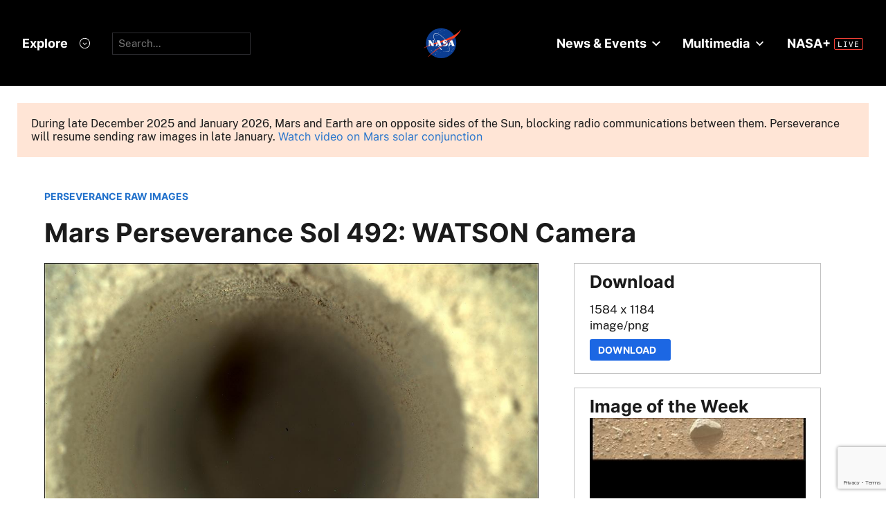

--- FILE ---
content_type: text/html;charset=UTF-8
request_url: https://mars.nasa.gov/mars2020/multimedia/raw-images/SIF_0492_0710643904_769EBY_N0261004SRLC08036_0000LMJ
body_size: 4868
content:





	  








	
 	

 




	  








	
 	

 


<!DOCTYPE html>
<html lang="en">
<head>
<title>Images from the Mars Perseverance Rover - NASA Mars</title>
<link href='/apple-touch-icon.png' rel='apple-touch-icon' sizes='180x180'>
<link href='/favicon-32x32.png' rel='icon' sizes='32x32' type='image/png'>
<link href='/favicon-16x16.png' rel='icon' sizes='16x16' type='image/png'>
<link href='/manifest.json' rel='manifest'>
<meta http-equiv="X-UA-Compatible" content="IE=edge" />
<meta content='#000000' name='theme-color'>
<meta charset="UTF-8">
<meta property="og:title" content="Images from the Mars Perseverance Rover - NASA" />
<meta name="creator" content="mars.nasa.gov">
<meta name="author" content="mars.nasa.gov">
<meta name="keywords" content="JPL">
<meta name="description" content="Raw images of Mars taken by the Perseverance rover and Ingenuity Mars helicopter in Jezero Crater.">
<meta property="og:description" content="Raw images of Mars taken by the Perseverance rover and Ingenuity Mars helicopter in Jezero Crater." />
<meta name="twitter:title" content="Images from the Mars Perseverance Rover - NASA">
<meta name="twitter:description" content="Raw images of Mars taken by the Perseverance rover and Ingenuity Mars helicopter in Jezero Crater.">
<meta name="twitter:card" content="summary_large_image">
<meta property="og:image" content="https://mars.nasa.gov/internal_resources/1013/" />
<meta name="twitter:image" content="https://mars.nasa.gov/internal_resources/1013/">
<meta property="og:url" content="https://mars.nasa.gov/mars2020/multimedia/raw-images/index.cfm?urlpath=SIF_0492_0710643904_769EBY_N0261004SRLC08036_0000LMJ&amp;mission=mars2020" />
<link rel="canonical" href="https://mars.nasa.gov/mars2020/multimedia/raw-images/index.cfm?urlpath=SIF_0492_0710643904_769EBY_N0261004SRLC08036_0000LMJ&amp;mission=mars2020" />
<meta name="viewport" content="width=device-width, initial-scale=1">
<meta name="google-site-verification" content="24YTv3DMgPjuCosK3yyc8RX9chB0AzhIxGajBBxbwMU" />
<script>var addthis_share = {title : "Images from the Mars Perseverance Rover - NASA"}</script>
<script id="_fed_an_ua_tag" src="https://dap.digitalgov.gov/Universal-Federated-Analytics-Min.js?agency=NASA&subagency=JPL-Mars-MEPJPL&pua=UA-9453474-9,UA-118212757-11&dclink=true&sp=searchbox&exts=tif,tiff,wav" type="text/javascript"></script>
<!--//end-->
<!--Metadata: new-->
<link rel="icon" type="image/x-icon" href="/layout/smd/assets/favicon.ico">
<script defer id="_fed_an_ua_tag" src="https://dap.digitalgov.gov/Universal-Federated-Analytics-Min.js?agency=NASA&subagency=JPL-Mars-MEP&pua=UA-9453474&dclink=true"></script>
<link rel="stylesheet" href="/layout/css/general/sitenav.css" type="text/css">
<link rel="stylesheet" href="/layout/css/general/sitegeneral_new.css" type="text/css">
<link rel='stylesheet' media='screen and (max-width: 736px)' href='/layout/css/general/sitegeneral-mobile.css' />
<link rel="stylesheet" href="/layout/general/css/marstheme.css" type="text/css">
<link rel="stylesheet" href="/layout/mars2020/css/sitecustom-new.css" type="text/css">
<link rel="stylesheet" href="/layout/mars2020/css/sitecustom-responsive.css" type="text/css">
<script src="https://code.jquery.com/jquery-3.4.1.min.js"></script>
<link rel="stylesheet" href="/layout/css/font/fontawesome-5.12.0/css/all.min.css">
<script defer src="/js/general/layout/selectbrowsercss.js"></script>
<script type="module" crossorigin src="/layout/smd/assets/main.js"></script>
<link rel="stylesheet" crossorigin href="/layout/smd/assets/main.css">
<style>
<style>
#filters h3, .boxed h3 {margin-top:auto !important}
.boxed .sidebar_title {margin-top: 15px !important}
.button, .rid_image_links a.addthis_button_compact {display:none}
.boxed {
font-size: 1em;
}
#raw-images h1 {
margin-top: 0;
padding-top: 0;
}
@media (min-width: 600px) {
.section #raw-images {
padding: 25px 25px 25px 50px !important;
}
}
@media(min-width: 851px) {
.rid_left_col .rid_image_container img {
max-width: 100%;
top: 0;
width: 100%;
width: auto !important;
bottom: 0;
position: absolute;
right: 0;
left: 0;
margin: auto auto;
margin-top: 1.5em;
max-height: 100%;
}
}
@media(max-width: 850px) {
.rid_left_col .rid_image_container img {
max-width: 100%;
width: auto;
padding-top: 40px;
max-height: 300px;
}
.rid_description {width: 100%}
.rid_image_container {
height: auto !important;
}
}
</style>
</head>
<body>
<div id="StaticNasaHeader"></div>
<div id="StaticSecondaryNav" data-hub="/mission/mars-2020-perseverance/" data-color-mode="dark"></div>
<div class="mars_content">
<!-- SiteID = 6 AND PageID = 2354 -->
<!-- section:none -->
<!--MIDDLE REMOVED-->
<p class="boxed-important textBold400" style="margin:25px;">During late December 2025 and January 2026, Mars and Earth are on opposite sides of the Sun, blocking radio communications between them. Perseverance will resume sending raw images in late January. <a href="https://science.nasa.gov/resource/mars-in-a-minute-what-happens-when-the-sun-blocks-our-signal-2/">Watch video on Mars solar conjunction</a></p>
<div class="section">
<link rel="stylesheet" type="text/css" href="/js/raw-images/css/imagedetail.css" />
<link rel="stylesheet" type="text/css" href="/layout/smd/css/hds_raws.css" />
<div class="section image-detail BlockLayout">
<div class="sectionInner padded">
<a class="textSmall fontBold" href="/mars2020/multimedia/raw-images/">PERSEVERANCE RAW IMAGES</a>
<h1 class="title" style="padding-top:0;">Mars Perseverance Sol 492: WATSON Camera </h1>
<div class="grid">
<div class="rowItem large vAlignTop">
<div class="main_image">
<img src="https://mars.nasa.gov/mars2020-raw-images/pub/ods/surface/sol/00492/ids/edr/browse/shrlc/SIF_0492_0710643904_769EBY_N0261004SRLC08036_0000LMJ01_1200.jpg" alt="This image was taken by SHERLOC_WATSON onboard NASA's Mars rover Perseverance on Sol 492" />
</div>
<div class="textAlignRight">
<button id="likeBtn" class="btnRed" style="font-weight:300" onclick="like('SIF_0492_0710643904_769EBY_N0261004SRLC08036_0000LMJ')" disabled><span id="likeTxt">Like</span>&nbsp;<i class="ico_like fas fa-thumbs-up" ></i>&nbsp;<span id="num_likes"></span></button>
</div>
<p class="caption">NASA's Mars Perseverance rover acquired this image using its <a href="https://science.nasa.gov/mission/mars-2020-perseverance/science-instruments/#cameras">SHERLOC WATSON camera</a>, located on the turret at the end of the rover's robotic arm. <br><br>This image was acquired on July 9, 2022 (Sol 492) at the local mean solar time of 19:39:38.</p>
<p><strong>Image Credit:</strong> NASA/JPL-Caltech</p><br>
<script src="/js/slideshows/slick/slick.min.js"></script>
<link rel="stylesheet" href="/js/slideshows/slick/slick.css" type="text/css"><link rel="stylesheet" href="/js/slideshows/slick/slick-custom-general.css" type="text/css">
<script>
$(document).ready(function(){
$(".related_slider").slick({
accessibility: true
,autoplay: false
,arrows: true
,prevArrow: "<span class='prev arrow'> </span>"
,nextArrow: "<span class='next arrow'> </span>"
,dots: false
,infinite: true
,responsive: [
{
breakpoint: 1400,
settings: {
slidesToShow: 5,
slidesToScroll: 5
}
},
{
breakpoint: 1024,
settings: {
slidesToShow: 4,
slidesToScroll: 4
}
},
{
breakpoint: 800,
settings: {
slidesToShow: 3,
slidesToScroll: 3
}
},
{
breakpoint: 650,
settings: {
slidesToShow: 2,
slidesToScroll: 2
}
}
]
,slidesToShow: 6
,slidesToScroll: 6
});
});
</script>
</div><!-- //rowItem large-->
<div class="rowItem small vAlignTop">
<div class="boxed">
<h3 class="sidebar_title">Download</h3>
<p> 1584 x 1184 <br> image/png</p>
<a class="btnRed textSmall" href="https://mars.nasa.gov/mars2020-raw-images/pub/ods/surface/sol/00492/ids/edr/browse/shrlc/SIF_0492_0710643904_769EBY_N0261004SRLC08036_0000LMJ01.png"
download="Mars_Perseverance_SIF_0492_0710643904_769EBY_N0261004SRLC08036_0000LMJ.png">Download &nbsp;&nbsp;</a>
</div><!-- //boxed -->
<div class="image-of-the-week boxed">
<h3 class="sidebar_title">Image of the Week</h3>
<a href="/mars2020/multimedia/raw-images/image-of-the-week/">
<img src="https://mars.nasa.gov/mars2020-raw-images/pub/ods/surface/sol/01730/ids/edr/browse/zcam/ZL0_1730_0820501759_707EBY_N0830000ZCAM00091_1100LMJ03_320.jpg" alt="Image of the Week" /></a>
<p><span class="fontBold">Jan. 11 - 17, 2026</span>
<br>Mars Perseverance Sol 1730: Left Mastcam-Z Camera
<br>
<a href="/mars2020/multimedia/raw-images/ZL0_1730_0820501759_707EBY_N0830000ZCAM00091_1100LMJ" class="BaseButton button-primary display-inline-block button-primary-sm" aria-label="View image caption"><span class="display-flex flex-row flex-align-center"><span>Full Caption</span><svg viewBox="0 0 34 32" fill="none" xmlns="http://www.w3.org/2000/svg"><circle class="button-primary-circle" cx="16" cy="16" r="16"></circle><path d="M8 16.956h12.604l-3.844 4.106 1.252 1.338L24 16l-5.988-6.4-1.252 1.338 3.844 4.106H8v1.912z" class="color-spacesuit-white"></path></svg></span></a><br>
<a href="/mars2020/multimedia/raw-images/image-of-the-week/" class="BaseButton button-primary display-inline-block button-primary-sm" aria-label="View image gallery"><span class="display-flex flex-row flex-align-center"><span>See Gallery</span><svg viewBox="0 0 34 32" fill="none" xmlns="http://www.w3.org/2000/svg"><circle class="button-primary-circle" cx="16" cy="16" r="16"></circle><path d="M8 16.956h12.604l-3.844 4.106 1.252 1.338L24 16l-5.988-6.4-1.252 1.338 3.844 4.106H8v1.912z" class="color-spacesuit-white"></path></svg></span></a>
</div><!-- //boxed -->
<div class="boxed">
<h3 class="sidebar_title">More Images From</h3>
<p><a href="/mars2020/multimedia/raw-images/?begin_sol=492&end_sol=492#raw-images">Sol: 492</a>
<br><a href="/mars2020/multimedia/raw-images/?af=SHERLOC_WATSON#raw-images">SHERLOC </a></p>
</div><!-- //boxed -->
</div><!-- //rowItem small-->
</div><!-- //grid-->
</div>
</div>
<div class="section bgWhitesmoke">
<div class="padded">
<h2 class="subtitle textAlignCenter">Related</h2>
<div class="related_slider">
<div class="slide textSmall">
<a href="https://mars.nasa.gov/mars2020/multimedia/raw-images/?rawid=SIF_0492_0710644875_984EBY_N0261004SRLC08037_0000LMJ">
<img src="https://mars.nasa.gov/mars2020-raw-images/pub/ods/surface/sol/00492/ids/edr/browse/shrlc/SIF_0492_0710644875_984EBY_N0261004SRLC08037_0000LMJ01_320.jpg" alt="View image taken on Mars, Mars Perseverance Sol 492: WATSON Camera " />
<div href="https://mars.nasa.gov/mars2020/multimedia/raw-images/?id=SIF_0492_0710644875_984EBY_N0261004SRLC08037_0000LMJ" class="content_title">Mars Perseverance Sol 492: WATSON Camera </div>
</a>
</div>
<div class="slide textSmall">
<a href="https://mars.nasa.gov/mars2020/multimedia/raw-images/?rawid=ZR0_0492_0710609110_178EBY_N0261004ZCAM08517_0340LMJ">
<img src="https://mars.nasa.gov/mars2020-raw-images/pub/ods/surface/sol/00492/ids/edr/browse/zcam/ZR0_0492_0710609110_178EBY_N0261004ZCAM08517_0340LMJ01_320.jpg" alt="View image taken on Mars, Mars Perseverance Sol 492: Right Mastcam-Z Camera" />
<div href="https://mars.nasa.gov/mars2020/multimedia/raw-images/?id=ZR0_0492_0710609110_178EBY_N0261004ZCAM08517_0340LMJ" class="content_title">Mars Perseverance Sol 492: Right Mastcam-Z Camera</div>
</a>
</div>
<div class="slide textSmall">
<a href="https://mars.nasa.gov/mars2020/multimedia/raw-images/?rawid=SI3_0492_0710644908_890ECM_N0261004SRLC08037_0000LMJ">
<img src="https://mars.nasa.gov/mars2020-raw-images/pub/ods/surface/sol/00492/ids/edr/browse/shrlc/SI3_0492_0710644908_890ECM_N0261004SRLC08037_0000LMJ01_320.jpg" alt="View image taken on Mars, Mars Perseverance Sol 492: WATSON Camera " />
<div href="https://mars.nasa.gov/mars2020/multimedia/raw-images/?id=SI3_0492_0710644908_890ECM_N0261004SRLC08037_0000LMJ" class="content_title">Mars Perseverance Sol 492: WATSON Camera </div>
</a>
</div>
<div class="slide textSmall">
<a href="https://mars.nasa.gov/mars2020/multimedia/raw-images/?rawid=ZL0_0492_0710620089_193EBY_N0261004ZCAM03399_0790LMJ">
<img src="https://mars.nasa.gov/mars2020-raw-images/pub/ods/surface/sol/00492/ids/edr/browse/zcam/ZL0_0492_0710620089_193EBY_N0261004ZCAM03399_0790LMJ01_320.jpg" alt="View image taken on Mars, Mars Perseverance Sol 492: Left Mastcam-Z Camera" />
<div href="https://mars.nasa.gov/mars2020/multimedia/raw-images/?id=ZL0_0492_0710620089_193EBY_N0261004ZCAM03399_0790LMJ" class="content_title">Mars Perseverance Sol 492: Left Mastcam-Z Camera</div>
</a>
</div>
<div class="slide textSmall">
<a href="https://mars.nasa.gov/mars2020/multimedia/raw-images/?rawid=ZR7_0492_0710608445_598EBY_N0261004ZCAM01014_0340LMJ">
<img src="https://mars.nasa.gov/mars2020-raw-images/pub/ods/surface/sol/00492/ids/edr/browse/zcam/ZR7_0492_0710608445_598EBY_N0261004ZCAM01014_0340LMJ01_320.jpg" alt="View image taken on Mars, Mars Perseverance Sol 492: Right Mastcam-Z Camera" />
<div href="https://mars.nasa.gov/mars2020/multimedia/raw-images/?id=ZR7_0492_0710608445_598EBY_N0261004ZCAM01014_0340LMJ" class="content_title">Mars Perseverance Sol 492: Right Mastcam-Z Camera</div>
</a>
</div>
<div class="slide textSmall">
<a href="https://mars.nasa.gov/mars2020/multimedia/raw-images/?rawid=ZL6_0492_0710620569_613ECM_N0261004ZCAM01013_034080J">
<img src="https://mars.nasa.gov/mars2020-raw-images/pub/ods/surface/sol/00492/ids/edr/browse/zcam/ZL6_0492_0710620569_613ECM_N0261004ZCAM01013_034080J01_320.jpg" alt="View image taken on Mars, Mars Perseverance Sol 492: Left Mastcam-Z Camera" />
<div href="https://mars.nasa.gov/mars2020/multimedia/raw-images/?id=ZL6_0492_0710620569_613ECM_N0261004ZCAM01013_034080J" class="content_title">Mars Perseverance Sol 492: Left Mastcam-Z Camera</div>
</a>
</div>
<div class="slide textSmall">
<a href="https://mars.nasa.gov/mars2020/multimedia/raw-images/?rawid=NLG_0492_0710608834_568ECM_N0261004NCAM00500_00_2I4J">
<img src="https://mars.nasa.gov/mars2020-raw-images/pub/ods/surface/sol/00492/ids/edr/browse/ncam/NLG_0492_0710608834_568ECM_N0261004NCAM00500_00_2I4J01_320.jpg" alt="View image taken on Mars, Mars Perseverance Sol 492: Left Navigation Camera (Navcam)" />
<div href="https://mars.nasa.gov/mars2020/multimedia/raw-images/?id=NLG_0492_0710608834_568ECM_N0261004NCAM00500_00_2I4J" class="content_title">Mars Perseverance Sol 492: Left Navigation Camera (Navcam)</div>
</a>
</div>
<div class="slide textSmall">
<a href="https://mars.nasa.gov/mars2020/multimedia/raw-images/?rawid=SI3_0492_0710644831_964ECM_N0261004SRLC08037_0000LMJ">
<img src="https://mars.nasa.gov/mars2020-raw-images/pub/ods/surface/sol/00492/ids/edr/browse/shrlc/SI3_0492_0710644831_964ECM_N0261004SRLC08037_0000LMJ03_320.jpg" alt="View image taken on Mars, Mars Perseverance Sol 492: WATSON Camera " />
<div href="https://mars.nasa.gov/mars2020/multimedia/raw-images/?id=SI3_0492_0710644831_964ECM_N0261004SRLC08037_0000LMJ" class="content_title">Mars Perseverance Sol 492: WATSON Camera </div>
</a>
</div>
<div class="slide textSmall">
<a href="https://mars.nasa.gov/mars2020/multimedia/raw-images/?rawid=ZL0_0492_0710609530_159ECM_N0261004ZCAM08517_0340LMJ">
<img src="https://mars.nasa.gov/mars2020-raw-images/pub/ods/surface/sol/00492/ids/edr/browse/zcam/ZL0_0492_0710609530_159ECM_N0261004ZCAM08517_0340LMJ02_320.jpg" alt="View image taken on Mars, Mars Perseverance Sol 492: Left Mastcam-Z Camera" />
<div href="https://mars.nasa.gov/mars2020/multimedia/raw-images/?id=ZL0_0492_0710609530_159ECM_N0261004ZCAM08517_0340LMJ" class="content_title">Mars Perseverance Sol 492: Left Mastcam-Z Camera</div>
</a>
</div>
<div class="slide textSmall">
<a href="https://mars.nasa.gov/mars2020/multimedia/raw-images/?rawid=ZL0_0492_0710609091_159EBY_N0261004ZCAM08517_0340LMJ">
<img src="https://mars.nasa.gov/mars2020-raw-images/pub/ods/surface/sol/00492/ids/edr/browse/zcam/ZL0_0492_0710609091_159EBY_N0261004ZCAM08517_0340LMJ01_320.jpg" alt="View image taken on Mars, Mars Perseverance Sol 492: Left Mastcam-Z Camera" />
<div href="https://mars.nasa.gov/mars2020/multimedia/raw-images/?id=ZL0_0492_0710609091_159EBY_N0261004ZCAM08517_0340LMJ" class="content_title">Mars Perseverance Sol 492: Left Mastcam-Z Camera</div>
</a>
</div>
<div class="slide textSmall">
<a href="https://mars.nasa.gov/mars2020/multimedia/raw-images/?rawid=ZR4_0492_0710619863_285ECM_N0261004ZCAM03398_1100LMJ">
<img src="https://mars.nasa.gov/mars2020-raw-images/pub/ods/surface/sol/00492/ids/edr/browse/zcam/ZR4_0492_0710619863_285ECM_N0261004ZCAM03398_1100LMJ01_320.jpg" alt="View image taken on Mars, Mars Perseverance Sol 492: Right Mastcam-Z Camera" />
<div href="https://mars.nasa.gov/mars2020/multimedia/raw-images/?id=ZR4_0492_0710619863_285ECM_N0261004ZCAM03398_1100LMJ" class="content_title">Mars Perseverance Sol 492: Right Mastcam-Z Camera</div>
</a>
</div>
<div class="slide textSmall">
<a href="https://mars.nasa.gov/mars2020/multimedia/raw-images/?rawid=ZL0_0492_0710608860_159ECM_N0261004ZCAM08517_0340LMJ">
<img src="https://mars.nasa.gov/mars2020-raw-images/pub/ods/surface/sol/00492/ids/edr/browse/zcam/ZL0_0492_0710608860_159ECM_N0261004ZCAM08517_0340LMJ02_320.jpg" alt="View image taken on Mars, Mars Perseverance Sol 492: Left Mastcam-Z Camera" />
<div href="https://mars.nasa.gov/mars2020/multimedia/raw-images/?id=ZL0_0492_0710608860_159ECM_N0261004ZCAM08517_0340LMJ" class="content_title">Mars Perseverance Sol 492: Left Mastcam-Z Camera</div>
</a>
</div>
</div>
</div>
</div>
<link rel="stylesheet" type="text/css" href="/layout/mepslider/slick/slick-mepslider-home.css">
<link rel="stylesheet" href="/layout/css/multimedia/imageslist.css">
<script src="https://www.google.com/recaptcha/api.js?render=6LclEJ8UAAAAAAWJ7TjlEpk6_31gtpk2IWr_IAeM"></script>
<script>
const jsDomain="mars.nasa.gov";;
const env="mars.nasa.gov";;
const itemName="SIF_0492_0710643904_769EBY_N0261004SRLC08036_0000LMJ";;
const gKey = "6LclEJ8UAAAAAAWJ7TjlEpk6_31gtpk2IWr_IAeM";
let eUrl = "";
let captcha = "";
let likeT = "";
if(env.indexOf("dev") > -1){
eUrl = window.location.protocol + "//" + jsDomain;
}
getLike();
// grecaptcha.ready(function () {
// grecaptcha.execute(gKey, { action: 'detailsPage' }).then(function (token) {
// captcha = token;
// getLike();
// enableLike();
// });
// });
function getLike(){
$.ajax({
type: "GET",
url: eUrl + "/polling-raws/m20/rawimages/get/like/"+ itemName,
//headers: {"x-token": captcha},
contentType: 'application/json',
dataType: 'json',
beforeSend: function (xhr){
$("#likeBtn").addClass('active loader');
},
success: function (response) {
setCount(response);
},
complete: function (msg){
$("#likeBtn").removeClass('loader active');
enableLike();
}
});
}
function like(item){
grecaptcha.ready(function () {
$("#likeBtn").addClass('active loader');
grecaptcha.execute(gKey, { action: 'detailsPage' }).then(function (token) {
if (!likeT){
likeT = token;
}
d = { "item_name": item };
$.ajax({
type: "POST",
data: JSON.stringify(d),
url: eUrl + "/polling-raws/m20/rawimages/submit/like",
headers: {"x-token": likeT},
contentType: 'application/json',
dataType: 'json',
beforeSend: function (xhr){
$("#likeBtn").addClass('active loader');
},
success: function (response) {
voteCounted();
},
complete: function (msg){
$("#likeBtn").removeClass('loader active');
}
});
});
});
}
function voteCounted(){
currentTotal = parseInt($("#num_likes").text().split(',').join(''));
if (isNaN(currentTotal)) {
currentTotal = 0;
}
currentTotal +=1;
$("#num_likes").text(currentTotal.toLocaleString());
$("#likeBtn").addClass('voted');
$("#likeTxt").hide();
disableLike();
}
function enableLike(){
$('#likeBtn').prop("disabled", false);
}
function disableLike(){
$('#likeBtn').prop("disabled", true);
}
function setCount(value){
if(value && parseInt(value['payload']['count'])){
count = parseInt(value['payload']['count']);
$("#num_likes").text(count.toLocaleString());
$("#likeTxt").hide();
}
}
</script>
</div>
<style>.button, .rid_image_links a.addthis_button_compact {display:none}/*tmp*/.boxed { font-size: 1em;}#raw-images h1 { margin-top: 0; padding-top: 0;}@media (min-width: 600px) { .section #raw-images { padding: 25px 25px 25px 50px !important; }}@media(min-width: 851px) { .rid_left_col .rid_image_container img { max-width: 100%; top: 0; width: 100%; width: auto !important; bottom: 0; position: absolute; right: 0; left: 0; margin: auto auto; margin-top: 1.5em; max-height: 100%; }}@media(max-width: 850px) { .rid_left_col .rid_image_container img { max-width: 100%; width: auto; padding-top: 40px; max-height: 300px; } .rid_description {width: 100%} .rid_image_container { height: auto !important; }}.sidebar {float:none;vertical-align:top;}.button, .outline_button, .primary_media_feature .floating_text_area .button, .banner_header_overlay .button {background-color:inherit;}/*Override NASA HDS Styling */.msl .mb_page .button, .insight_page .mb_page .button,.msl .mb_page .button:hover, .insight_page .mb_page .button:hover,.mb_page .button, .mb_page .outline_button, .mb_page .primary_media_feature .floating_text_area .button, .mb_page .banner_header_overlay .button .pageContent .btnRed, .btnRed, .pageContent .btnRed:hover, .btnRed:hover { color: white; background-color: #1c67e3; border: 2px solid #1c67e3;}</style>
</div>
</div>
</div>
</div>
</div>
<div id="StaticNasaFooter"></div>
</body>
</html>






--- FILE ---
content_type: text/html; charset=utf-8
request_url: https://www.google.com/recaptcha/api2/anchor?ar=1&k=6LclEJ8UAAAAAAWJ7TjlEpk6_31gtpk2IWr_IAeM&co=aHR0cHM6Ly9tYXJzLm5hc2EuZ292OjQ0Mw..&hl=en&v=PoyoqOPhxBO7pBk68S4YbpHZ&size=invisible&anchor-ms=20000&execute-ms=30000&cb=qipilmjqjlt1
body_size: 48658
content:
<!DOCTYPE HTML><html dir="ltr" lang="en"><head><meta http-equiv="Content-Type" content="text/html; charset=UTF-8">
<meta http-equiv="X-UA-Compatible" content="IE=edge">
<title>reCAPTCHA</title>
<style type="text/css">
/* cyrillic-ext */
@font-face {
  font-family: 'Roboto';
  font-style: normal;
  font-weight: 400;
  font-stretch: 100%;
  src: url(//fonts.gstatic.com/s/roboto/v48/KFO7CnqEu92Fr1ME7kSn66aGLdTylUAMa3GUBHMdazTgWw.woff2) format('woff2');
  unicode-range: U+0460-052F, U+1C80-1C8A, U+20B4, U+2DE0-2DFF, U+A640-A69F, U+FE2E-FE2F;
}
/* cyrillic */
@font-face {
  font-family: 'Roboto';
  font-style: normal;
  font-weight: 400;
  font-stretch: 100%;
  src: url(//fonts.gstatic.com/s/roboto/v48/KFO7CnqEu92Fr1ME7kSn66aGLdTylUAMa3iUBHMdazTgWw.woff2) format('woff2');
  unicode-range: U+0301, U+0400-045F, U+0490-0491, U+04B0-04B1, U+2116;
}
/* greek-ext */
@font-face {
  font-family: 'Roboto';
  font-style: normal;
  font-weight: 400;
  font-stretch: 100%;
  src: url(//fonts.gstatic.com/s/roboto/v48/KFO7CnqEu92Fr1ME7kSn66aGLdTylUAMa3CUBHMdazTgWw.woff2) format('woff2');
  unicode-range: U+1F00-1FFF;
}
/* greek */
@font-face {
  font-family: 'Roboto';
  font-style: normal;
  font-weight: 400;
  font-stretch: 100%;
  src: url(//fonts.gstatic.com/s/roboto/v48/KFO7CnqEu92Fr1ME7kSn66aGLdTylUAMa3-UBHMdazTgWw.woff2) format('woff2');
  unicode-range: U+0370-0377, U+037A-037F, U+0384-038A, U+038C, U+038E-03A1, U+03A3-03FF;
}
/* math */
@font-face {
  font-family: 'Roboto';
  font-style: normal;
  font-weight: 400;
  font-stretch: 100%;
  src: url(//fonts.gstatic.com/s/roboto/v48/KFO7CnqEu92Fr1ME7kSn66aGLdTylUAMawCUBHMdazTgWw.woff2) format('woff2');
  unicode-range: U+0302-0303, U+0305, U+0307-0308, U+0310, U+0312, U+0315, U+031A, U+0326-0327, U+032C, U+032F-0330, U+0332-0333, U+0338, U+033A, U+0346, U+034D, U+0391-03A1, U+03A3-03A9, U+03B1-03C9, U+03D1, U+03D5-03D6, U+03F0-03F1, U+03F4-03F5, U+2016-2017, U+2034-2038, U+203C, U+2040, U+2043, U+2047, U+2050, U+2057, U+205F, U+2070-2071, U+2074-208E, U+2090-209C, U+20D0-20DC, U+20E1, U+20E5-20EF, U+2100-2112, U+2114-2115, U+2117-2121, U+2123-214F, U+2190, U+2192, U+2194-21AE, U+21B0-21E5, U+21F1-21F2, U+21F4-2211, U+2213-2214, U+2216-22FF, U+2308-230B, U+2310, U+2319, U+231C-2321, U+2336-237A, U+237C, U+2395, U+239B-23B7, U+23D0, U+23DC-23E1, U+2474-2475, U+25AF, U+25B3, U+25B7, U+25BD, U+25C1, U+25CA, U+25CC, U+25FB, U+266D-266F, U+27C0-27FF, U+2900-2AFF, U+2B0E-2B11, U+2B30-2B4C, U+2BFE, U+3030, U+FF5B, U+FF5D, U+1D400-1D7FF, U+1EE00-1EEFF;
}
/* symbols */
@font-face {
  font-family: 'Roboto';
  font-style: normal;
  font-weight: 400;
  font-stretch: 100%;
  src: url(//fonts.gstatic.com/s/roboto/v48/KFO7CnqEu92Fr1ME7kSn66aGLdTylUAMaxKUBHMdazTgWw.woff2) format('woff2');
  unicode-range: U+0001-000C, U+000E-001F, U+007F-009F, U+20DD-20E0, U+20E2-20E4, U+2150-218F, U+2190, U+2192, U+2194-2199, U+21AF, U+21E6-21F0, U+21F3, U+2218-2219, U+2299, U+22C4-22C6, U+2300-243F, U+2440-244A, U+2460-24FF, U+25A0-27BF, U+2800-28FF, U+2921-2922, U+2981, U+29BF, U+29EB, U+2B00-2BFF, U+4DC0-4DFF, U+FFF9-FFFB, U+10140-1018E, U+10190-1019C, U+101A0, U+101D0-101FD, U+102E0-102FB, U+10E60-10E7E, U+1D2C0-1D2D3, U+1D2E0-1D37F, U+1F000-1F0FF, U+1F100-1F1AD, U+1F1E6-1F1FF, U+1F30D-1F30F, U+1F315, U+1F31C, U+1F31E, U+1F320-1F32C, U+1F336, U+1F378, U+1F37D, U+1F382, U+1F393-1F39F, U+1F3A7-1F3A8, U+1F3AC-1F3AF, U+1F3C2, U+1F3C4-1F3C6, U+1F3CA-1F3CE, U+1F3D4-1F3E0, U+1F3ED, U+1F3F1-1F3F3, U+1F3F5-1F3F7, U+1F408, U+1F415, U+1F41F, U+1F426, U+1F43F, U+1F441-1F442, U+1F444, U+1F446-1F449, U+1F44C-1F44E, U+1F453, U+1F46A, U+1F47D, U+1F4A3, U+1F4B0, U+1F4B3, U+1F4B9, U+1F4BB, U+1F4BF, U+1F4C8-1F4CB, U+1F4D6, U+1F4DA, U+1F4DF, U+1F4E3-1F4E6, U+1F4EA-1F4ED, U+1F4F7, U+1F4F9-1F4FB, U+1F4FD-1F4FE, U+1F503, U+1F507-1F50B, U+1F50D, U+1F512-1F513, U+1F53E-1F54A, U+1F54F-1F5FA, U+1F610, U+1F650-1F67F, U+1F687, U+1F68D, U+1F691, U+1F694, U+1F698, U+1F6AD, U+1F6B2, U+1F6B9-1F6BA, U+1F6BC, U+1F6C6-1F6CF, U+1F6D3-1F6D7, U+1F6E0-1F6EA, U+1F6F0-1F6F3, U+1F6F7-1F6FC, U+1F700-1F7FF, U+1F800-1F80B, U+1F810-1F847, U+1F850-1F859, U+1F860-1F887, U+1F890-1F8AD, U+1F8B0-1F8BB, U+1F8C0-1F8C1, U+1F900-1F90B, U+1F93B, U+1F946, U+1F984, U+1F996, U+1F9E9, U+1FA00-1FA6F, U+1FA70-1FA7C, U+1FA80-1FA89, U+1FA8F-1FAC6, U+1FACE-1FADC, U+1FADF-1FAE9, U+1FAF0-1FAF8, U+1FB00-1FBFF;
}
/* vietnamese */
@font-face {
  font-family: 'Roboto';
  font-style: normal;
  font-weight: 400;
  font-stretch: 100%;
  src: url(//fonts.gstatic.com/s/roboto/v48/KFO7CnqEu92Fr1ME7kSn66aGLdTylUAMa3OUBHMdazTgWw.woff2) format('woff2');
  unicode-range: U+0102-0103, U+0110-0111, U+0128-0129, U+0168-0169, U+01A0-01A1, U+01AF-01B0, U+0300-0301, U+0303-0304, U+0308-0309, U+0323, U+0329, U+1EA0-1EF9, U+20AB;
}
/* latin-ext */
@font-face {
  font-family: 'Roboto';
  font-style: normal;
  font-weight: 400;
  font-stretch: 100%;
  src: url(//fonts.gstatic.com/s/roboto/v48/KFO7CnqEu92Fr1ME7kSn66aGLdTylUAMa3KUBHMdazTgWw.woff2) format('woff2');
  unicode-range: U+0100-02BA, U+02BD-02C5, U+02C7-02CC, U+02CE-02D7, U+02DD-02FF, U+0304, U+0308, U+0329, U+1D00-1DBF, U+1E00-1E9F, U+1EF2-1EFF, U+2020, U+20A0-20AB, U+20AD-20C0, U+2113, U+2C60-2C7F, U+A720-A7FF;
}
/* latin */
@font-face {
  font-family: 'Roboto';
  font-style: normal;
  font-weight: 400;
  font-stretch: 100%;
  src: url(//fonts.gstatic.com/s/roboto/v48/KFO7CnqEu92Fr1ME7kSn66aGLdTylUAMa3yUBHMdazQ.woff2) format('woff2');
  unicode-range: U+0000-00FF, U+0131, U+0152-0153, U+02BB-02BC, U+02C6, U+02DA, U+02DC, U+0304, U+0308, U+0329, U+2000-206F, U+20AC, U+2122, U+2191, U+2193, U+2212, U+2215, U+FEFF, U+FFFD;
}
/* cyrillic-ext */
@font-face {
  font-family: 'Roboto';
  font-style: normal;
  font-weight: 500;
  font-stretch: 100%;
  src: url(//fonts.gstatic.com/s/roboto/v48/KFO7CnqEu92Fr1ME7kSn66aGLdTylUAMa3GUBHMdazTgWw.woff2) format('woff2');
  unicode-range: U+0460-052F, U+1C80-1C8A, U+20B4, U+2DE0-2DFF, U+A640-A69F, U+FE2E-FE2F;
}
/* cyrillic */
@font-face {
  font-family: 'Roboto';
  font-style: normal;
  font-weight: 500;
  font-stretch: 100%;
  src: url(//fonts.gstatic.com/s/roboto/v48/KFO7CnqEu92Fr1ME7kSn66aGLdTylUAMa3iUBHMdazTgWw.woff2) format('woff2');
  unicode-range: U+0301, U+0400-045F, U+0490-0491, U+04B0-04B1, U+2116;
}
/* greek-ext */
@font-face {
  font-family: 'Roboto';
  font-style: normal;
  font-weight: 500;
  font-stretch: 100%;
  src: url(//fonts.gstatic.com/s/roboto/v48/KFO7CnqEu92Fr1ME7kSn66aGLdTylUAMa3CUBHMdazTgWw.woff2) format('woff2');
  unicode-range: U+1F00-1FFF;
}
/* greek */
@font-face {
  font-family: 'Roboto';
  font-style: normal;
  font-weight: 500;
  font-stretch: 100%;
  src: url(//fonts.gstatic.com/s/roboto/v48/KFO7CnqEu92Fr1ME7kSn66aGLdTylUAMa3-UBHMdazTgWw.woff2) format('woff2');
  unicode-range: U+0370-0377, U+037A-037F, U+0384-038A, U+038C, U+038E-03A1, U+03A3-03FF;
}
/* math */
@font-face {
  font-family: 'Roboto';
  font-style: normal;
  font-weight: 500;
  font-stretch: 100%;
  src: url(//fonts.gstatic.com/s/roboto/v48/KFO7CnqEu92Fr1ME7kSn66aGLdTylUAMawCUBHMdazTgWw.woff2) format('woff2');
  unicode-range: U+0302-0303, U+0305, U+0307-0308, U+0310, U+0312, U+0315, U+031A, U+0326-0327, U+032C, U+032F-0330, U+0332-0333, U+0338, U+033A, U+0346, U+034D, U+0391-03A1, U+03A3-03A9, U+03B1-03C9, U+03D1, U+03D5-03D6, U+03F0-03F1, U+03F4-03F5, U+2016-2017, U+2034-2038, U+203C, U+2040, U+2043, U+2047, U+2050, U+2057, U+205F, U+2070-2071, U+2074-208E, U+2090-209C, U+20D0-20DC, U+20E1, U+20E5-20EF, U+2100-2112, U+2114-2115, U+2117-2121, U+2123-214F, U+2190, U+2192, U+2194-21AE, U+21B0-21E5, U+21F1-21F2, U+21F4-2211, U+2213-2214, U+2216-22FF, U+2308-230B, U+2310, U+2319, U+231C-2321, U+2336-237A, U+237C, U+2395, U+239B-23B7, U+23D0, U+23DC-23E1, U+2474-2475, U+25AF, U+25B3, U+25B7, U+25BD, U+25C1, U+25CA, U+25CC, U+25FB, U+266D-266F, U+27C0-27FF, U+2900-2AFF, U+2B0E-2B11, U+2B30-2B4C, U+2BFE, U+3030, U+FF5B, U+FF5D, U+1D400-1D7FF, U+1EE00-1EEFF;
}
/* symbols */
@font-face {
  font-family: 'Roboto';
  font-style: normal;
  font-weight: 500;
  font-stretch: 100%;
  src: url(//fonts.gstatic.com/s/roboto/v48/KFO7CnqEu92Fr1ME7kSn66aGLdTylUAMaxKUBHMdazTgWw.woff2) format('woff2');
  unicode-range: U+0001-000C, U+000E-001F, U+007F-009F, U+20DD-20E0, U+20E2-20E4, U+2150-218F, U+2190, U+2192, U+2194-2199, U+21AF, U+21E6-21F0, U+21F3, U+2218-2219, U+2299, U+22C4-22C6, U+2300-243F, U+2440-244A, U+2460-24FF, U+25A0-27BF, U+2800-28FF, U+2921-2922, U+2981, U+29BF, U+29EB, U+2B00-2BFF, U+4DC0-4DFF, U+FFF9-FFFB, U+10140-1018E, U+10190-1019C, U+101A0, U+101D0-101FD, U+102E0-102FB, U+10E60-10E7E, U+1D2C0-1D2D3, U+1D2E0-1D37F, U+1F000-1F0FF, U+1F100-1F1AD, U+1F1E6-1F1FF, U+1F30D-1F30F, U+1F315, U+1F31C, U+1F31E, U+1F320-1F32C, U+1F336, U+1F378, U+1F37D, U+1F382, U+1F393-1F39F, U+1F3A7-1F3A8, U+1F3AC-1F3AF, U+1F3C2, U+1F3C4-1F3C6, U+1F3CA-1F3CE, U+1F3D4-1F3E0, U+1F3ED, U+1F3F1-1F3F3, U+1F3F5-1F3F7, U+1F408, U+1F415, U+1F41F, U+1F426, U+1F43F, U+1F441-1F442, U+1F444, U+1F446-1F449, U+1F44C-1F44E, U+1F453, U+1F46A, U+1F47D, U+1F4A3, U+1F4B0, U+1F4B3, U+1F4B9, U+1F4BB, U+1F4BF, U+1F4C8-1F4CB, U+1F4D6, U+1F4DA, U+1F4DF, U+1F4E3-1F4E6, U+1F4EA-1F4ED, U+1F4F7, U+1F4F9-1F4FB, U+1F4FD-1F4FE, U+1F503, U+1F507-1F50B, U+1F50D, U+1F512-1F513, U+1F53E-1F54A, U+1F54F-1F5FA, U+1F610, U+1F650-1F67F, U+1F687, U+1F68D, U+1F691, U+1F694, U+1F698, U+1F6AD, U+1F6B2, U+1F6B9-1F6BA, U+1F6BC, U+1F6C6-1F6CF, U+1F6D3-1F6D7, U+1F6E0-1F6EA, U+1F6F0-1F6F3, U+1F6F7-1F6FC, U+1F700-1F7FF, U+1F800-1F80B, U+1F810-1F847, U+1F850-1F859, U+1F860-1F887, U+1F890-1F8AD, U+1F8B0-1F8BB, U+1F8C0-1F8C1, U+1F900-1F90B, U+1F93B, U+1F946, U+1F984, U+1F996, U+1F9E9, U+1FA00-1FA6F, U+1FA70-1FA7C, U+1FA80-1FA89, U+1FA8F-1FAC6, U+1FACE-1FADC, U+1FADF-1FAE9, U+1FAF0-1FAF8, U+1FB00-1FBFF;
}
/* vietnamese */
@font-face {
  font-family: 'Roboto';
  font-style: normal;
  font-weight: 500;
  font-stretch: 100%;
  src: url(//fonts.gstatic.com/s/roboto/v48/KFO7CnqEu92Fr1ME7kSn66aGLdTylUAMa3OUBHMdazTgWw.woff2) format('woff2');
  unicode-range: U+0102-0103, U+0110-0111, U+0128-0129, U+0168-0169, U+01A0-01A1, U+01AF-01B0, U+0300-0301, U+0303-0304, U+0308-0309, U+0323, U+0329, U+1EA0-1EF9, U+20AB;
}
/* latin-ext */
@font-face {
  font-family: 'Roboto';
  font-style: normal;
  font-weight: 500;
  font-stretch: 100%;
  src: url(//fonts.gstatic.com/s/roboto/v48/KFO7CnqEu92Fr1ME7kSn66aGLdTylUAMa3KUBHMdazTgWw.woff2) format('woff2');
  unicode-range: U+0100-02BA, U+02BD-02C5, U+02C7-02CC, U+02CE-02D7, U+02DD-02FF, U+0304, U+0308, U+0329, U+1D00-1DBF, U+1E00-1E9F, U+1EF2-1EFF, U+2020, U+20A0-20AB, U+20AD-20C0, U+2113, U+2C60-2C7F, U+A720-A7FF;
}
/* latin */
@font-face {
  font-family: 'Roboto';
  font-style: normal;
  font-weight: 500;
  font-stretch: 100%;
  src: url(//fonts.gstatic.com/s/roboto/v48/KFO7CnqEu92Fr1ME7kSn66aGLdTylUAMa3yUBHMdazQ.woff2) format('woff2');
  unicode-range: U+0000-00FF, U+0131, U+0152-0153, U+02BB-02BC, U+02C6, U+02DA, U+02DC, U+0304, U+0308, U+0329, U+2000-206F, U+20AC, U+2122, U+2191, U+2193, U+2212, U+2215, U+FEFF, U+FFFD;
}
/* cyrillic-ext */
@font-face {
  font-family: 'Roboto';
  font-style: normal;
  font-weight: 900;
  font-stretch: 100%;
  src: url(//fonts.gstatic.com/s/roboto/v48/KFO7CnqEu92Fr1ME7kSn66aGLdTylUAMa3GUBHMdazTgWw.woff2) format('woff2');
  unicode-range: U+0460-052F, U+1C80-1C8A, U+20B4, U+2DE0-2DFF, U+A640-A69F, U+FE2E-FE2F;
}
/* cyrillic */
@font-face {
  font-family: 'Roboto';
  font-style: normal;
  font-weight: 900;
  font-stretch: 100%;
  src: url(//fonts.gstatic.com/s/roboto/v48/KFO7CnqEu92Fr1ME7kSn66aGLdTylUAMa3iUBHMdazTgWw.woff2) format('woff2');
  unicode-range: U+0301, U+0400-045F, U+0490-0491, U+04B0-04B1, U+2116;
}
/* greek-ext */
@font-face {
  font-family: 'Roboto';
  font-style: normal;
  font-weight: 900;
  font-stretch: 100%;
  src: url(//fonts.gstatic.com/s/roboto/v48/KFO7CnqEu92Fr1ME7kSn66aGLdTylUAMa3CUBHMdazTgWw.woff2) format('woff2');
  unicode-range: U+1F00-1FFF;
}
/* greek */
@font-face {
  font-family: 'Roboto';
  font-style: normal;
  font-weight: 900;
  font-stretch: 100%;
  src: url(//fonts.gstatic.com/s/roboto/v48/KFO7CnqEu92Fr1ME7kSn66aGLdTylUAMa3-UBHMdazTgWw.woff2) format('woff2');
  unicode-range: U+0370-0377, U+037A-037F, U+0384-038A, U+038C, U+038E-03A1, U+03A3-03FF;
}
/* math */
@font-face {
  font-family: 'Roboto';
  font-style: normal;
  font-weight: 900;
  font-stretch: 100%;
  src: url(//fonts.gstatic.com/s/roboto/v48/KFO7CnqEu92Fr1ME7kSn66aGLdTylUAMawCUBHMdazTgWw.woff2) format('woff2');
  unicode-range: U+0302-0303, U+0305, U+0307-0308, U+0310, U+0312, U+0315, U+031A, U+0326-0327, U+032C, U+032F-0330, U+0332-0333, U+0338, U+033A, U+0346, U+034D, U+0391-03A1, U+03A3-03A9, U+03B1-03C9, U+03D1, U+03D5-03D6, U+03F0-03F1, U+03F4-03F5, U+2016-2017, U+2034-2038, U+203C, U+2040, U+2043, U+2047, U+2050, U+2057, U+205F, U+2070-2071, U+2074-208E, U+2090-209C, U+20D0-20DC, U+20E1, U+20E5-20EF, U+2100-2112, U+2114-2115, U+2117-2121, U+2123-214F, U+2190, U+2192, U+2194-21AE, U+21B0-21E5, U+21F1-21F2, U+21F4-2211, U+2213-2214, U+2216-22FF, U+2308-230B, U+2310, U+2319, U+231C-2321, U+2336-237A, U+237C, U+2395, U+239B-23B7, U+23D0, U+23DC-23E1, U+2474-2475, U+25AF, U+25B3, U+25B7, U+25BD, U+25C1, U+25CA, U+25CC, U+25FB, U+266D-266F, U+27C0-27FF, U+2900-2AFF, U+2B0E-2B11, U+2B30-2B4C, U+2BFE, U+3030, U+FF5B, U+FF5D, U+1D400-1D7FF, U+1EE00-1EEFF;
}
/* symbols */
@font-face {
  font-family: 'Roboto';
  font-style: normal;
  font-weight: 900;
  font-stretch: 100%;
  src: url(//fonts.gstatic.com/s/roboto/v48/KFO7CnqEu92Fr1ME7kSn66aGLdTylUAMaxKUBHMdazTgWw.woff2) format('woff2');
  unicode-range: U+0001-000C, U+000E-001F, U+007F-009F, U+20DD-20E0, U+20E2-20E4, U+2150-218F, U+2190, U+2192, U+2194-2199, U+21AF, U+21E6-21F0, U+21F3, U+2218-2219, U+2299, U+22C4-22C6, U+2300-243F, U+2440-244A, U+2460-24FF, U+25A0-27BF, U+2800-28FF, U+2921-2922, U+2981, U+29BF, U+29EB, U+2B00-2BFF, U+4DC0-4DFF, U+FFF9-FFFB, U+10140-1018E, U+10190-1019C, U+101A0, U+101D0-101FD, U+102E0-102FB, U+10E60-10E7E, U+1D2C0-1D2D3, U+1D2E0-1D37F, U+1F000-1F0FF, U+1F100-1F1AD, U+1F1E6-1F1FF, U+1F30D-1F30F, U+1F315, U+1F31C, U+1F31E, U+1F320-1F32C, U+1F336, U+1F378, U+1F37D, U+1F382, U+1F393-1F39F, U+1F3A7-1F3A8, U+1F3AC-1F3AF, U+1F3C2, U+1F3C4-1F3C6, U+1F3CA-1F3CE, U+1F3D4-1F3E0, U+1F3ED, U+1F3F1-1F3F3, U+1F3F5-1F3F7, U+1F408, U+1F415, U+1F41F, U+1F426, U+1F43F, U+1F441-1F442, U+1F444, U+1F446-1F449, U+1F44C-1F44E, U+1F453, U+1F46A, U+1F47D, U+1F4A3, U+1F4B0, U+1F4B3, U+1F4B9, U+1F4BB, U+1F4BF, U+1F4C8-1F4CB, U+1F4D6, U+1F4DA, U+1F4DF, U+1F4E3-1F4E6, U+1F4EA-1F4ED, U+1F4F7, U+1F4F9-1F4FB, U+1F4FD-1F4FE, U+1F503, U+1F507-1F50B, U+1F50D, U+1F512-1F513, U+1F53E-1F54A, U+1F54F-1F5FA, U+1F610, U+1F650-1F67F, U+1F687, U+1F68D, U+1F691, U+1F694, U+1F698, U+1F6AD, U+1F6B2, U+1F6B9-1F6BA, U+1F6BC, U+1F6C6-1F6CF, U+1F6D3-1F6D7, U+1F6E0-1F6EA, U+1F6F0-1F6F3, U+1F6F7-1F6FC, U+1F700-1F7FF, U+1F800-1F80B, U+1F810-1F847, U+1F850-1F859, U+1F860-1F887, U+1F890-1F8AD, U+1F8B0-1F8BB, U+1F8C0-1F8C1, U+1F900-1F90B, U+1F93B, U+1F946, U+1F984, U+1F996, U+1F9E9, U+1FA00-1FA6F, U+1FA70-1FA7C, U+1FA80-1FA89, U+1FA8F-1FAC6, U+1FACE-1FADC, U+1FADF-1FAE9, U+1FAF0-1FAF8, U+1FB00-1FBFF;
}
/* vietnamese */
@font-face {
  font-family: 'Roboto';
  font-style: normal;
  font-weight: 900;
  font-stretch: 100%;
  src: url(//fonts.gstatic.com/s/roboto/v48/KFO7CnqEu92Fr1ME7kSn66aGLdTylUAMa3OUBHMdazTgWw.woff2) format('woff2');
  unicode-range: U+0102-0103, U+0110-0111, U+0128-0129, U+0168-0169, U+01A0-01A1, U+01AF-01B0, U+0300-0301, U+0303-0304, U+0308-0309, U+0323, U+0329, U+1EA0-1EF9, U+20AB;
}
/* latin-ext */
@font-face {
  font-family: 'Roboto';
  font-style: normal;
  font-weight: 900;
  font-stretch: 100%;
  src: url(//fonts.gstatic.com/s/roboto/v48/KFO7CnqEu92Fr1ME7kSn66aGLdTylUAMa3KUBHMdazTgWw.woff2) format('woff2');
  unicode-range: U+0100-02BA, U+02BD-02C5, U+02C7-02CC, U+02CE-02D7, U+02DD-02FF, U+0304, U+0308, U+0329, U+1D00-1DBF, U+1E00-1E9F, U+1EF2-1EFF, U+2020, U+20A0-20AB, U+20AD-20C0, U+2113, U+2C60-2C7F, U+A720-A7FF;
}
/* latin */
@font-face {
  font-family: 'Roboto';
  font-style: normal;
  font-weight: 900;
  font-stretch: 100%;
  src: url(//fonts.gstatic.com/s/roboto/v48/KFO7CnqEu92Fr1ME7kSn66aGLdTylUAMa3yUBHMdazQ.woff2) format('woff2');
  unicode-range: U+0000-00FF, U+0131, U+0152-0153, U+02BB-02BC, U+02C6, U+02DA, U+02DC, U+0304, U+0308, U+0329, U+2000-206F, U+20AC, U+2122, U+2191, U+2193, U+2212, U+2215, U+FEFF, U+FFFD;
}

</style>
<link rel="stylesheet" type="text/css" href="https://www.gstatic.com/recaptcha/releases/PoyoqOPhxBO7pBk68S4YbpHZ/styles__ltr.css">
<script nonce="qH9by_sSxNIl_HJ-TXT8ag" type="text/javascript">window['__recaptcha_api'] = 'https://www.google.com/recaptcha/api2/';</script>
<script type="text/javascript" src="https://www.gstatic.com/recaptcha/releases/PoyoqOPhxBO7pBk68S4YbpHZ/recaptcha__en.js" nonce="qH9by_sSxNIl_HJ-TXT8ag">
      
    </script></head>
<body><div id="rc-anchor-alert" class="rc-anchor-alert"></div>
<input type="hidden" id="recaptcha-token" value="[base64]">
<script type="text/javascript" nonce="qH9by_sSxNIl_HJ-TXT8ag">
      recaptcha.anchor.Main.init("[\x22ainput\x22,[\x22bgdata\x22,\x22\x22,\[base64]/[base64]/[base64]/KE4oMTI0LHYsdi5HKSxMWihsLHYpKTpOKDEyNCx2LGwpLFYpLHYpLFQpKSxGKDE3MSx2KX0scjc9ZnVuY3Rpb24obCl7cmV0dXJuIGx9LEM9ZnVuY3Rpb24obCxWLHYpe04odixsLFYpLFZbYWtdPTI3OTZ9LG49ZnVuY3Rpb24obCxWKXtWLlg9KChWLlg/[base64]/[base64]/[base64]/[base64]/[base64]/[base64]/[base64]/[base64]/[base64]/[base64]/[base64]\\u003d\x22,\[base64]\\u003d\x22,\x22wr3Cl8KTDMKMw6HCmB/Dj8OYZ8OZSmcOHhEgJMKRwqfCkhwJw4TCrEnCoAPCqBt/wpnDhcKCw6dhMmstw6nChEHDnMKzDFw+w5R+f8KRw4E2wrJxw5LDvlHDgEBmw4UzwoADw5XDj8Otwr/Dl8KOw5IdKcKCw4jCmz7DisO3V0PCtXrCj8O9EQrCg8K5aknCksOtwp04MDoWwqTDqHA7XMOXScOSwrbCvyPCmcKIWcOywp/DpTNnCQLCmRvDqMKnwrdCwqjCt8OAwqLDvwvDssKcw5TCigQ3wq3CmhvDk8KHJTMNCT7Du8OMdizDisKTwrcRw7PCjkoAw5Rsw67Cqw/[base64]/CgMKpwrIOH8OIOsK0wrZKw7UlSxcaQgnDnsOLw4fDownCqF7DqETDs2w8UH8Kdw/CgMKPdUwtw7vCvsKowoJrO8OnwqZHViTCmkcyw5nCk8O1w6DDrGc7fR/ChnNlwrkoNcOcwpHCggHDjsOcw6IFwqQcw4R5w4wOwobDvMOjw7XCq8OSM8Kuw69fw5fCti06b8OzPsK1w6LDpMKswr3DgsKFWMKjw67CryJcwqNvwqlDZh/Dl2bDhBVcUi0Gw7V1J8O3CsKsw6lGMsKfL8ObQwQNw77CjMKvw4fDgHDDsg/[base64]/CpELCqcKKGkgLw5NyC2PDuMOfSsOtw5bDh1LCtsKFw7w8T25ew5zCjcO0wqcjw5XDmU/DmCfDp0Mpw6bDlMKAw4/DhMK/[base64]/CphxWZhQECELChMKTCsK1woJHI8OiecK/fRRkdcOGHhlUwr48w7AQT8KcecObw7/ChlXCsyk0RMKGwo/DoTU5UMKaIcONclcUw4jDm8ODFWTDkcKow6YCcg/Dn8Kaw7FDeMKjby3Dn0dTwpdZwoPDoMOzccOXwojCgMKLwrHCpkItw5LCk8KZDA/DnMO7w69KH8KrPg0yCcK+Z8OTw6PDm2QfCMKXS8Otw5PChyPCvMO5VMO2CFzCuMKlJsK+w6ImYS0HUsKrZ8Ovw47Cj8KbwoVzWsKAX8O/w41Ww47DicKGLkvDgA8JwpZgP0RHw5bDoBbCh8O3TXdEwq8kN3jDi8OqwpLDnsOvwrHCvsK5wpjDtB4kworCu0XClMKQwqUzbS3DmMOvwrPCq8KZwowdw5TDkhwjeErDrTnCg1IAQnDDuBRZwpfDvhJUK8OTN0p9TsK3wq/DsMOsw4fDrngZb8KSEMKoFsO6w4YtBMODG8KHwrvCiGbCtcONw5d9wonCq2IuIiDDlMOJwqVZRX8Dw74iw7gbTsOKw4PCj2JPw5k6G1HDkcKow4QSw63DssKlHsKEXScZKBtwQcOkwobCicK8HT9iw689w5fDrsO1wowAw7bDsn8vw4/[base64]/DqcO/fW/CnQXDpcK4OAvCtcK3w4/[base64]/w43CkV5owpzDqHbCvDPDsDDCmwtRw7DDhMKswp/CkMOcwo0Tb8OFTsOoYsKpPk7CqMKUCSpLwpvDs1xPwpwTGR8KEFwqw4/DlcO3w6fDh8OowrcQw4MFZRo/wp1gahnCkMOcw7DCh8KNw7XDkA/Dtk0Ow7rCvMOMIcO3YBDDk3/Dq2/CmcKVawA/[base64]/Du8K1w7zCg8KlMsKaXygeeVHDg8K2w78FK8Kbw6TClEbCisOEw4bCrcKpw5XDr8Kbw4vCo8K5w4s4w5FswrnCuMOafX3DnMKzAwtSw68iKD4rw5rDjwzClEjDqcO3w4ksGU7CsCw0w6HCs0DDisKOVsKbcsKHUhLCpMK+dVnDhEo1b8K/fcOlw74jw6sZKQlXwo1kw5cZFsOsDcKJwqp/CMOdw73Cp8KFAStZw6xJw7DDrCFbw4vDv8KmPWnDgMOcw6pmM8OVPMKKwpTDh8O+WMOORwxzwo0QDsOsecK4w7rDqgJvwqRPBHxlwr/DtcKFBsO4woUYw7bDgsOfwqrCtS99G8KOSsKifUTCuVHCvMOgwqXDpsO/wprCj8OoGzRJw6lbaBIzYcK8dHvCqMO3VMK/VMKaw7/[base64]/[base64]/[base64]/Du8KVUMOEw5/Dv8KrwqfDlsK7wpPDt8K6w5DDkMOZV0Ffe25ZwrDCi1BLUsKHMsOCJsKEwpUrwqnDixpRwpcKwo1rwphPXUggwos/WSxsA8KlKMKnGVEwwrzDosKtw6HCtQkVc8KTVCrDssKHGMK3Ag7Ck8OQwopPMcObd8KGw4QEVcOJWcKLw6cQw7tlwrzCjsO9wo7Ct2rDr8KHw7AvLMKVZ8KTRMK2TXzDqMO2YFZIYi5aw797woTChsOMwow2wp3Csz4RwqnCjMOWwq/DocOkwpLCocKNBMKEC8KWSTs/TcKAJsKiCMKuw50Rwqxaajt2U8Oew55uQ8OWw4DCosOKwqQLYWjDpsOnHsOewqXDsGDDgg0LwpI8wptvwrpiJsOcWMKnw786XVHDiHbCplTCvsOkV2ViYhkmw53DqW1lB8KDwrNHwrQ6w4zDi2/[base64]/DrcOvRMOHZA1ZD0F5w4HCpRl0w7DDl8OJBAZow6/CtcKtw79Qw5EEw6nCnUdrw7QyFihtw4nDtcKdwo3CjmvDhjFwXMK/KsOPwp/Dq8OLw5kDGj9dbAcfbcOrTcKCHcO5JnjDk8KkScK2MsKewrLDkCLCiFptfmM6w7bDkcOBEzbCocKJAmXCmMKZYwnChgjDslfDmTDCuMKow6cCw7vCj3Bjd33Dr8KTesKJwp1lWGzCr8KyNxM9woF5BWEYSRowwo7DpMK/[base64]/CtcK7LcOaA8KkwolvMlzCs8K0I8KtZsKGBlAXwox4w5QmfcO5wpvCicOjwq5nEMK9VjYjw6EXw4/CllbDssKEw7oYwr7DqMKfB8OtHsKKQyR8wo0EJQvDv8K7AhVtwqPCqMKgYMOdchHCi1rCmDMVacKXScOBbcOaEsOzfsOtJcKMw57CugjDjnzDksKPJ2bCjkbCncKSWMK9wpHDvsO0w7VYw57CiE8sP1zCmsKfwoXDnxrDtMKcwo8ZJsOKX8OybsKsw7xzw5/DojDDslTCkljDryHDjznDlsO3wrZzw5DCn8OkwpBRwrhrw7g1wpQhwqTDlcKhXj/[base64]/[base64]/[base64]/[base64]/CiSJywq1/C8KXZMObw6XChkxfwoM4S8KOKcO+wozDgMOEw5wAIcKNwpZIO8KOU1R/w6DChsOwwq3DtCURcn5iY8K0w5/DjRhAw6cyccOOwod2Q8Orw5HDnHtEwqUdwqxxwqJ/wo3Cpm/CjsK+RCfDuEPDk8O9T1jCr8KeekbCv8ONeVgDwovCtnTDtMOTVsKaWifCusKJwr/DkcKawoLDikEbbCRhTcK2JlhWwrhQc8OGwp5CKll8w4nCiQENARx4w7LDpsOXO8Onw6diw5lwwpsRwpHDhnxFJi4RCh52DEfCq8O2SQstPnTDjEnDk1/[base64]/TFXDuEfCk8KPQCo2MlnDq8KxIMOUew9xNi4nEDnDmsO+B1stK1pqwojDgTrDhMKpw79EwrDDuxZnwpEQwq4vUivDqcOaScOawpDChcKIZ8OWCsOaPy5jIQFOIhVRwpTClmnCtVgBNCHDssKiI2PDoMKJREvCphxyVMK2FQDCg8Klw7nDkxkTUcKsScOVwrIuwq/Cn8OiYQ4+wqLCjsOVwqo3NH/Ck8K3w4tow4vCm8OkBcOPVGdRwqjCosKMw4p+wp7ClH3DsDoyXsKowoQ8IGIAWsKvdsOKwq/DtsK9w7jDgsKdw6ZqwpfChcOiBsOPIMOJazrCiMKzwqdewpUKwpU7aR/Cpj3Cqn4rGsOKMyvDjsKwLsODHizCmMOeQsOCWEXDuMK4WATDvj/DvsOmDMKQYzLDvMK6d3IOXFhTesOwHwsVwrlSesKBw4JNw5XDmFBLwqrCrMKkw4PDq8KWM8K6bGAWbAwnXX7DvMO8N2ZHPMKCdVjCtcKBw7zDsjRCw4rCv8OPay0twpkYPsKyesKETjXCgsKFwqA9MXrDicORbsKDw5A/w4zCgBfCpy3DnQJOwqM4wqHDlsO0wqsUKSrCiMOCwpTCphxew4zDnsK8BsKtw7PDoinDrMOowqbCrMK9wpHDvMOQwqnDum7DnMOowr1paCcTwqPCt8OXwrDDtyAQABjColZMf8K/[base64]/fMKgFzZeBGICQcOuw6/Dl2jDlsKSw7XCiEPCk8KQw4oQOyPDv8KfUcKyYTVuw5d/wpDDi8KvwqbCl8KbwqZ9UcOAw71HUcOIbll5SmbCsWnCpD7Dq8KIwo7CqsOkwonDkQ9fbMKtRhbDjMKjwr1vZmfDhl/DnXjDuMKUwqjDqcOzw6s8P0fCrTnCokx4KcO3wo3CtS3CnH3DrEF3GMKzwqwiCnstasKvw4QJw6rCqcKTwoYrw6LDpB8UwpjCrinCu8O2wpZVRnjCumnDtWTCv1DDh8O+wpsVwpbCtn1dJMKrYwnDrDBpOybCsCnDn8OUw4nDpcOWwrTDpFTChwZIAsO/wqrCuMKrZMKew5kxwoTDqcKQw7B0wowew7MWCMOnwrUPWsOHwrIew7FoeMKRw5ZCw67Dr1dzwq3DusKVc1HDsxRFMjrCtMO+bcOfw6nCosOcwqg3CizDscKNw5nDisKqf8KCcmnCpX9bw6lRw5PClMKiwoHCpcOVQsKiw6Eswo0dwqzDvcOtfX1/Y25Ywo1rwoUAwqHCh8KRw6rDiwzDjn/DscKbKxDCl8KQacOgV8K/[base64]/CrxISw5nCqD8Kw6R1wqpLwozCqcOeBF/[base64]/w6rDjsKedcORw4dBc0jDiGZkeUfDp8OPw4LDnSDCmDTDuk/Cv8O7EhJvYMKLRSczwrIRwqDDu8OCZMKHHMKJDw1zwpDCjFkJEcKUw7fDmMKhEcKVw7fDq8OzGngqKcO+EMO6wo/Cp3jDrcKHbEfCnsOPZwTDusOuZDdqwppJw6EOwq7CiQTDicOFw4ARTsOJD8OYDcKSTMOrRcOZaMOlOMKzwqtCwro4wp9Dwr1bQcKwYEbCssK8MCg/cBwvHsOGbMKmAMOywo5EWHfCvXLCtAPDuMOjw5xaThfDq8O4wrfCssOTw4jCgsOTw7d3UcKTJ08+wpfCicOqVArCqn81asKtPFbDtsKOwrtAF8Klw718w6PDh8OaOhczwprCrMKmIGcaw5XDkRzDvE/DssOVUMOpM3Q+w57DvwLDjwfDtBROw7xPOsO+worDnh1uwodlwqoHHcO3wrwJOT7DrBnDrsK/[base64]/EHvCjcOqBsOXw7LCsMK8wpTDucKHw6jCkmRRw7gqD8KMwpEdwpF9wqrChCvDtsOabgzCoMOhT1DDsMKXamR/U8OlWcO0w5TCgsOGw7vDg0YBIU3DjcKtwrxmwrXDpUrCocKrw4DDucO9wo80w5PDiMKvbS7Dvz1YLR/Dqidaw4t/J1DDvzPCocKbTQTDkMKGwqIiKRB5BMOdK8KSwo/DtMKAw7DCnUcoFVTCnsO8eMKYwphcOEzCk8Kpw6jDuxMXBw7DqsOtcMK7wrzCqzZ4w6xKwq/CrsOPS8Kvw7LCjwTDiic7w5fCmxRdw4jChsKUw6DClMOpT8O1w4DDmW/DsmjDnGR6wpjDuEzCn8KsBFBbSMKnw4DDuCI6EzrDmMOuIsOEwq/DhQjDiMOqLMODIGJLe8OgVsO7PCoyQcOLK8KQwoLDmcKjworDuVd7w6VGwr7DusOdPMKhWsKEFsOYBsOuYcKpw53DpmfDiE/Cs3MkBcKww5vCu8Oawo/DosO6UsOfwoHDpW8NLRPClB7CmEBZCMORw5DDmQ3CtF12UsK2wpZtwrw1AS/Crggua8KDw57CjcO4wpwZfsKhIsO9w4FlwocnwrbDj8KwwpMPYH/Cu8Kqwr9Vwp46H8OhY8KZw7/[base64]/DkUdkwrl6wpfCtCsnOklgw7obwo7Cg3wMw4RYw5DDtlrDucO2DMO6w6vDusKXOsOcw78UZcKGwoYNwow0w4HDlsOdLmopwpPCpMOgwp9Lw5rCoBHDlsK6FzvDnzhOwrrDjsKwwqtYw7tiQcKaRzxpPVluJsKdA8KawrNmZwLCuMOLXy/CvMOvw5XDiMKWw7cObMKDMMOhLMOadmwUw70pNgPCkcKWw4xJw5pGeCR6w77CpTrDtsKYw4tcwpIqf8KZEsO8w4krw6hewrjCgwnCo8KkPy0ZwpjDhgzDmjHCpm/CgVnCrzXDp8O6wqRad8KSVH5UesK+XMOBGh5CeRzCsyLCtcOLw7zCgXFSwpg4WE5kw4YPwrsOwqDCgT/CqldFw5sPQGHCg8KEw4fChMOPGn9zWMK/AFIfwoFqScKRfMOzfcK/wqF7w53DosKiw5RAw4F6ScKGwozCmGrDqTBMwqvCmMOAEcKwwqBILVHClVvCkcKMHsO8BMK4MlDCuXlkGcK/[base64]/Ds8OPw7RKOcO/wpkxw6dqwq86YMKeBcOYw7rDkcKdw57DgETCjsOew5vDn8KQw4pwXWY4wpvCgXrDi8KiWlg8ZsO/Z1RSw6zDrMO1w5rDnhFgwoEew75qwoLDusKGJU0zw77DhsOvf8O/[base64]/wqsjV8K4SEHDvjFawpN0wqrCkAbCvMORw4xZwqlyw45SJC3DucO+w55BSxlNwq3CrR3CjcOaA8OGV8OEwprCtjB0Rw19Rw7CqEXCmATDhlPDsHAefiAkUsKBPRHCr0/CrW/DlcK7w5fCt8O/B8KDwpAyPsOgHMOtwozCmEzDmQpNEsK/wroELlBjZnonEMOHfGrDkcKLw7snw4NLwpRFIjXDgRbDksOCw7DCnAUIw7HCvgFgw4/DtwvDuQUgPxzDscKAw7HCg8KMwqFlw5TDoSnClMO4w57Ck2XCjj3Ch8Oudjk1HcOowrhmwr/CgWFAw5dYwptPM8OjwrUCEibCmcKDw7BCw7hJdMOKAsKswpF4wo8cw5QEw7fCng7Cr8OjZFjDhRRww5LDp8ODw41WCQXDgMKdw5ZDwpFucCbCl3Uow4fCmW8wwpsRw4TCmD/Dp8KwZR98wp0CwogMVsOUw5BTw7TDisKMCkwrNUxfThY7UDnDisKJel03w4vClsOmw4DDqsKxw45Lw4zCksOkw7fDn8OqP292w7hMJ8OKw4vDtj/Do8Ogw7c5woh6HcOOD8Kbc2/DiMKhwqbDk3UdVCIAw6M3d8K3w7/ChsOjeWpiw6lOJsOHcEbDocOGwqduG8O+TVvDiMKaKcKxAmwOfsKgKCsYIQwFwonDqcOFDsOVwpIGYwXCp2zClcK6RRgVwoIkIsOXCBnDj8KSah5Lw6rCgMOCO2NQaMKGwrZ6ajlaFsKWXHzCnw7DnBh0dnzDgAJ/w5pjwq5kISIMA03DrcO9wrFCasONDj9kJ8KIQmRZwoILwprDgHICVWnDlxrDoMKDJcKKwo/[base64]/[base64]/[base64]/DhsOYwqjDlhvCoxZjwqBQwpLDkcKTwrjDu8OMwrPCigjDp8OrAnhcQntzw5PDoBbDrsKwQ8O4AMOtw6HCkMO0McKjw4fCn03Dh8OfcMOzZxTDpFUVwo9zwoddasOrwrzClzY8wq17TDdgwrnCvG7DicK9SsOjw67DkRgkSifDv2VAaFHCv110w41/dcKawpY0TsK8wpNIwpQuG8OnXcKFw7bCpcK+wpxUfX7DoG7DiFhncwRlw7kQwo/CpcKnw5EbUMO/wonCmTjChz/[base64]/Di8KzY8OHN01jwpDDsyfCqMOlw517w54ZcsOdw4FCw4cBwovDlcOqwos0KHFRw7bDjsKbUMOJcgDCsm1OwprCqcKuw7cBIlhwwp/[base64]/[base64]/DnsO0wo06w7d2wq7ChMOdw7HChMOPw6cOCHHDpGbCmB0Ow5Ylw7hAw6rCnWYzwrAPF8KhU8OcwrrCogtPA8KVPsOrw4ZBw4ROw7IPw6fDoAIhwq1pbSFGK8OzRcOfwoHCt2URXcKdGEJ+H053OR49w6/ChMKwwq1ew7FuFDIJT8KWw6Nywq8nwoPCplhvw7zCsj0twqHCmxUsBBQwSwVxZGBvw74VdcKrW8KhJzvDjn/DjsKgw58XfDPDtWJLwp7Co8OJwrLDpcKCw5PDlcO5w7VRwrfCpmvCv8KwFsKYwrFXw7QCw65UMMOxc2PDgxdqwp/Cp8O/RXnCpR5cwocPA8OcwrXDp0zCicKkSwbDqMKUBH/ChMOBFwvCixPDp3k6T8KJw6UGw4XDlzLCocKXwpHDvMKKRcOiwrBkwqfDjsORwr52w5rCt8KhQ8OZw4kMe8OqeAxUw57CnMKFwoMNE3fDgm7Ctgo2YD4Gw6nCvMOnwo3CkMKjUsKpw7XChVd8GMKYwq4gwqTCpcKtKj/CncKUw6zCp3IHw47Dm3AvwponDMO6w754BMKca8KEfcKPOcOkw5HClh/Cr8K2D3dPHQPCrcOgU8OSNVkTUC0pw41cwptSdMOcw6I/ZghbHcOUR8OKw5nDpDPCjMOxwpfCrAnDlRXDvsKdLMOKwphReMKMQMK4R0DDjcOSwrzDuGFXwoHDtMKaGx7DqMK/wq7CtVHDmMOuT2srwolhG8OQwpMUw57DsjTDqjcBX8OPw5w5IcKDO1HCohJ8w6/DtsO9OcOQwrXCmm/CoMO6IB/Dgi/[base64]/CgnnCjMOXEVpoBiHCrlYrwrErbwXCpsKgRQIEP8KEw69ywqrCo3HDtsKhw4Fyw4XDksOdw4RhKcO/wqt9wrvCosOcL0rDjCzCjcOLwr9cCRHCgcK6ZhXCn8O2E8KhOQEVbsKOwq/[base64]/fyLDr1XChT3CiMKYQsKsw43CrQUDw4PCusKBa8OPE8KrwoBQSsOUPWsZFMO9woRPAyFgQcOVwplQMUNvw6fDtGMIw5/Dk8KONcKIUzrCqyE7X0PClQZjWcKyS8OlDMK9w7jDjMOHPAQJc8KHRR/DicKywp1lQnQUTcOrFhJCworCj8KjZsO7AcKBw5HCm8OVE8KwbcK0w6bCgsO/wp8Pw5PDvWp1SgFZacOZdcKSU3fDj8OOw41dAhgSw7XCi8KhYMKDL3XCq8OEbGVVwpICT8Kbd8KTwp43w5srL8OYw6Z0wp43wp7Dn8OyAjwGBcOqcDbCvyDCgMOgwoRowpE8wr8Tw6zDmMO5w5/DiXjDiC3Dk8Ofb8K3HCQlFEfDnUzDgsKvTyRgWBILA2DCnWh8em9Rw4LCo8KefcKLCFZKw4fDvlXChC/Do8KgwrbCmQogNcK3wr0PC8KjZ1TDm2DCvsKywo5Fwp3DkG/CjMKPTGwRw53Di8K7asOXOMK9wpTDnXbDqmg3Dh/DvsKywqvCoMKYMkjCisOVw5HCkxl7ZUDDrcOpH8Ogfm/CusOnWsKSNnTDosO4KcKVSQzDg8KdEcOcw5cgw7VAwqPCp8O3AsKLw589w59XcVfCl8OAb8KFwrXCicOYwptAw4fCpMOJQG4NwrfDhsO8woVzw5fDh8Ktw508wrPCt3rColhsNwJSw5EBwoLConXCm2TCqGNMYEAnYcOmI8O6wrHCuiLDqA/[base64]/[base64]/Dk8KzTGDCg2NWWSx8IsKIwqbDswnCsMOTw6wSUG1Iwr1oJsKzRsO3wq1DaEguQcKqwoYARV9SO1LDvTjDn8O1EMONw4Qkw4J/bcOTwp4pJcOhwoMeFhnDl8KlQMOswp7DjcOewobCnDvDvsKNw5AkI8O5bcKJejHCgSvCvcKdN0jDhsK9OsKXQ1XDjMOWegYdw5fDmsOVJcO0BG7CgD/[base64]/CmHFfw4hSwqzCvTpIwovCizXClVogXz7DhX/DlCV4w7ByaMKNMcORBkXDicKUwpfClcK7wo/Dt8O+P8KkXMKEwotMwoPDpcKjw5EVwoDDncOKOHvDuk0UwqrDkArCt37ChMKwwrsRwqrCo0nCmi5uEMODw5jCs8ORGh7CsMOZw6UQw5fCk2fCh8OZQcOFwqrDnMKCwoQvEsKWfMOVw7fDogfCqMO+w73Cp07Dgz0hdMOhYcK8csK6w7AQwq/[base64]/[base64]/w4kqS8OGw59lwqVcEMKDI33ClWXCrcKkegwRw5MWOyjCmQ9AwoHCkcOAacOPXsOUCsKDw4LCi8Onw45dw4FPbF/DrhdwETluw7g9TsKswqpVwqvDkg5EP8ODJ3hYAcOFw5HDmyxSw4sWGVnDtA/[base64]/[base64]/WjnCu8OPcFzCusOfQsObwrA2wp7Ck0Njwoc7w49ywqLCscOdcjzCj8Olw6LDsg3DssOvwo7DgMKLVsKlw6nDihlqPMO0w7IgK0wjw5nDoAXDjwE/JnjDkQnCnEBkCsOmLEIkwpcZwqhbwo/CiUDDti3ClMOBRXFNa8OUaBnDqW8vB0wqwo3Dt8KxC1NsCsKsRcKOwoEYw5LDgMOIw4lLPjNLMlRuScO3a8KzBsOKBhzDoVHDiXHCqWxQACocwrBlEkPDq1gUE8KKwrUre8Ktw5VtwrZrw4PCmcK+wr/DhRjDrEzCrQd7w4dawoDDjsOkw7/[base64]/[base64]/DpCQWwqkTbsODw48lFcOcwoctw79VYMKgXnNeCcKBA8KAUEAuwr5jYCbCgMOdEsOsw73DqlLCoXjDi8O4wonDgHJ2eMOVw4rCl8OWKcOowot6w5DDiMKGGcKhXsOywrHCicO7KBE6woQNO8O+GMO+w6rDqcKAFDspWcKKc8KuwrkLwrbDqcORJ8KjK8K1Bm/DiMKUwrJQZMK4MyV6NsOHw7t1wpYJecK9MMOVwpp/wosZw57DosO7WCbDr8KywrkXdgvDncO/F8OZalHCmmzCk8OlK1YAHsK6GMKBBHAIU8ONA8OuY8KzD8O0BQwDAnZyTMO5Pi4pSADCokZLw492fSdnHsOReVjDoFNnw4Iow6JfTWVaw4/CnsKoZmxdwr9pw7h3w6fDpj/[base64]/ClcKsNMKlaMKIwqQ+MMO1e8OhND5rDsKrwq9LEGvDscOkZ8OLOcOie0XDssO6w6PCj8O4HHrDhy1owowPw4fDmsKKw4ZqwrlVw6/CqsOxwpkJw54iw4Yvw6zChMKKwrfDmhHCq8OXPzvDrELCgx7DrmHCkcKdNMOGFcKRw7rCqMKtPB3CpsOdwqMefljDlsOhRsKqdMOEPsO8M1XCqz7DnT/DnxdCDEgTdkIDw68Iw4HCpTbDn8KhcDIrHQ/ChcKww5gWw5VDaz7ClcKuw4DDu8KAwq7CtibDusKOw50Jwr/[base64]/Ck8OQG8KkCkBrUFjCsMKxw5DDmcKrw5jDsWfDtX0YwowYXcK2wozDjxzCk8K8M8KtWTrDj8O8fGB4wrnCrcKSQU7Dhk8/wrbDmW4jLildI0NBwoBgIgBgw4nDgxNKdD7DpFzCiMKjwr1gw7rCk8OLAcKEw4YLwqfCrj1WwqHDuAHCvwlzw6R2w7lKOMO7MsOaRMKbwpJnw5DCvnlGwq/DjzwUw7sPw71SOMOcw6AmPsKnAcKwwoQHCsKBPEzChRTCisKYw7hmGcObwqDClHDDtMKxRcOlJsKtwo8JND99wpdtwqrCrcOIwoJAw60pFGETeBTCsMKDMcOew6XClcOow6ZTwqJUE8KzKiTCpMO/wpHDtMOLw7U4bcK+XxzCuMKSwrTCuV1/OcKiDCvDiXbCpsORLWQ7wodhE8O3wo/ClXNvP01owpHCoADDkMKJwonDqBLCt8O8AB3DgWsww456w7zCo0/DtcO9wqPCh8KIY0UmEcOgcXIsw7zDlMOtfxMFw4k/wonCicKqT0kzOMOowrogJMKGDTguw4fDk8OCwp1vVMOVYsKFwqkww5YEbMOew7Yow5nCtMOXNmjCnMKaw6plwr5hw6bChsKUc1BJN8OWGsK0E1bCuB/Dh8Kiw7cPwotaw4HDnBU1M27Cq8K0wozDgMKSw53CoToWEmsAw6sNwrHDoEtxUHbCkVzCoMOvwpvDgG3CrsOWOkjCqsKPfRTDl8Odw4EoQsOxw43DhlTDsMO/[base64]/CnsKQfDxBw4TDuCg+wqU/QDZtw4jDgsKUw6XDk8K4XsKEwpvCr8OCdMOZeMO/[base64]/DpG4iw57CocKXVFgnwrDCiGRCd8KWCF7ChcObGMOMwosrwqImwqYlw6HDhjzCo8K7w44Aw7bCtsKrwo16ezPDnAzDusOcw5Nlw5nCq33Cn8Oow5PCmWZbAsKZwpJowq8SwrRRPkXDlVYoQz/Ck8KEwpXCojhuwp4uw6wzwqXCmsOxasK/[base64]/[base64]/wqN4WsKtfUfDiCNiZ2XDg8K0woE8B8KLQMKCwrQHY8Orw7VqNXw4wpLDisKEKVPDhcOgwrTDgMK3SiRow7VHOR9wDyXCpTNQS2RcwqDDr2QnekJhTcOXwonCocKfwqrDi2JnCyzCt8K6HMK0I8Ofw73ChjE1w7s/[base64]/[base64]/[base64]/[base64]/DoGJsbxzDvTE5BcOdwp3DmsO5RHHCrUEwwqM8w5A8wqPCkhQQUXDDvcKSwr0NwqTDj8Kgw5lgEWZhwpbDicK3wpTDqMKCwqUQX8Krw5jDscKwb8OeKcOAVTpRJMOhw7jCqQEmwp3DkUF3w68aw43CqRdrasODKsOERsOFRsOjw5hBJ8OTBWvDk8OtN8Kxw7keb1/DsMKHw7rCszfCsysTbCgvKksVw4zDqlDDmEvDr8ObGTfDjB/[base64]/DimvDrXXCql/Cnk/DscO7w6pGwpR5wqRCfR/CqUbDhxbDusOLVCYXacOHZmQ+RHDDsXg4Mi3CiiIfA8OrwrAyBD8ffT7DpcKoOUZnwrjDlgjDg8KFw4QSC0rDjcO9EUjDkWQwRcKcR0w1w4bDsnbCoMKQw6lVwqQ9MsO7f1zClcK1wolPckfCh8KuTxTDrcKSe8K0wpvCoh96wonCqBxpw5QAL8OyGx/Ck2/DuzXCpcORacKJw6p7CMOJLcKaG8OECMKRcwTCvDgBRcKveMKWWyMvw4jDi8OTwpsBLcO0TGLDlMO7w6XCo3AYXsOTwrRpwqAhw4DCrUBaPsKHwrEqMMK7wrAjd2xTwrfDucOAEMKJwqPDs8KbO8KkXh3DscO6w4xXw4rDhsKnw73Dr8O/[base64]/CvcOEwqfCusKyKGfDg8Krw5p+woTDocO+w7/DkBZyJwsmw511w6EIXFDCgjY3wrfCt8KqD2k3E8Kkw7/CjmQ0wr9kA8OEwo40ZE7Cs1PDpMOdTMKUcXUIGMKrwr4lwojCuQR3LFBHBgZDwqrDpBEaw4U0wptrM0HCtMO3wprCsAowZcKyVcKDwospIkVEw60kH8KwJsKAb0lnBxvDiMK6wo/CncKVV8OQw4vConUow6TDh8OJG8K4wo5Hwr/DrSBBwqXCq8O1fMOoPMKvw6/Cg8KNPcK1wqtIw6fDq8KqXjUYwpbCnGJtwp1ZMm9bwo7DnwPCh2nDn8O4agLCqcO8d3RnYHhywq4GMQEYR8OOR1xMTkE6NTV7NcOGAcOMDsKAFcKywpUdI8OlHcOAYkfDvMO/[base64]/bsOkEcK1ecKGw5ULwrTDgi4cJcOxP8Omwo3DhcKxwq3DvMOta8Kmw4fDnsOUw6/[base64]/DpWfCgn9OecOCwpsrOxDDqFItacKNw7/[base64]/DgTNBwovDisKaQj/Ch8Kuw47DiEPDpkrCvcKswoLCosK+w4ZLbMOawrDCtVjDoEHClnXCji5Pwp12w4jDthjCkiwgU8OdUsOtwqsVw45pK1/[base64]/Cq8OBw7AHw6MIH3nCpMOiJcOLw6kAJ8KpwoN4Pi7DqMO1c8O4YcOHfArCkUPDnxjDsk/Cn8O5N8KkJcKUBmnDuyXDoDPDjsOcw4jCscKcw6UFDcOtw6t0GwDDtU/Cn2XClXTDhgg1UQHDjsOWw6zDjsKywp7Cv01aVDbCpF19d8KUwqfCtsKLwqDCiR7ClTQFVg4mGWhpflzDnwrCtcK5wpvCgsKmKcKJwq/CvMOBJmXDumLClHvDk8OqecOKwrTDnMOhwrPCvcKuXiJ3wqcLwoPDoX0kwpvDpMOmwpAawqVUw4DCvMKhWnrDuVbDn8KEwolsw5FLfMOaw6PDiBHDvMO/w7DCm8OYWxTDlcO2w7vDjDfChMKzfEzCjF0vw4zCrsONwrQ1NsKmw7XDiURpw7Rdw5/CqsOcTMOiHzLCqcOyaX3DlVdOwojCvTQ5wqpQw6koZUjDhlFnw492wqkNwoEiwp0lwoZgAxDClW7CmsOew53Dr8KYwp8gw4Bxw79Fw4PCk8OWBTkTw69gw5gWwqrCvB/Dt8OyYsKzHUHCgVh0dcOldkxfWMKPwobDpyHCrhcTwqFJwqTDlsKKwpcvHcKRw51fwqxYLQRXw6x5HiFEw6rDtFLChsOqTsKEQMO3DEULczY0woHDgcOlwpZIfcOcw7Vhw5YXw7/CgsOaFzVnKV/CjsKaw5jCj1/[base64]/DkMObw6NLZcOLw7/DoHY/w4DDg8OTw5zDi8KRw6l6w7bCn3TDlzPCtMOJwo3DpcOcw4rDsMKIwp/DiMKZbzlVFMKQw5dIwog7SHHCqSbCv8KcwrXDp8OuM8K6wrfDm8OXI25vTAMGXcK/dcOsw7PDr1vCojIjwpLDksKZw7DCgQjDu0fDnDTCpHrCrkhTw6cgwotdw54Xwr7DiSw0w65uw4nChcOhB8KXw7EvaMKtw7LDs3/CmVhzYn5qAcO/S0zCgcKnw6M/cy/CjcOaC8OJIjRYwpMASkt/ZjwXwrImQXwjwoYmw7dSH8Kcw59wV8Ouwp3CrAJ1UcK1woHCpsO/SsK0P8OQLg3CpMKEwpdxw50dwogkY8OHw5F9w6zCpMKSC8KhKkXCuMK2wqTDhcKdTcOEB8Oaw4YGwp0YEUk5wo7DkMOEwp3CmyzDmcOLw7t2w6vDm0LCuzhID8OKwoPDlhJNA0vCh0E7PMOoO8O7KMOHHFTDkk5ywr/Ds8OULGTCmTspWsOnC8KZwoEhEnXDolwXwqnCmwIHwpfDli9EW8K/TsK/Bm3CtcOlwq7DkCHDmngjLsOaw6bDssKqJyfCkcKuCsOlw4sdUlDDu1I2w5LDjSIEw4BLwqZZw6XCncOiwqTClSAvwo3DkwM2H8KZDDM5acOdXEpDwq8gw7F8DWzDilXCpcOIw4ZJw5nDq8OSwo56w55ww5R6woPCs8OKTMOfHAl+TX/CjMK3wrw7wrnDr8KvwrUiVB0WRnFmwpt+XsOHwq0xRsKrNy8Fwp7Dq8Otw5vDlhJIwowhwo/CkwPDszN+OcKkw6vDs8OcwrxtAzrDtCbDu8KmwpRzwr8gw6tvwo0RwpsyWwHCizNXWhUVLMK2TGDDnsOHHlbDpUNFO1JGwp4DwqzCli4AwpQgGCLCqQlDw6vDjwVWw6jDm2HDmiwaDsK5w73DmlkgwqHDuFMZw4tjGcKdS8KoS8K4CsKcA8K1J0NcwqB2w4DDryw/ChQGwqbCusKVDSpRwp3DpGkPwpEaw53CnT3Cl3rCiCfDh8OvFcK+w71/wrwRw5EZB8OWwobCuRcgccOffErDj0vDkMOeeQPDihtpU0xPbcKTIjMvwoknwpTDsCkQw7nDusODw5/[base64]/Dh8OcQUo5NjPDm8OEw6XDpnTDo8O6TsOyMCXCqMO9D1LCmlURGTJ+TcKswo/DisKjwpbDkjRYCcKBJnbCuUkRw5tHwrrDj8KWNFYvMcOORMKpbx/[base64]/DvMK9w61kwo3DicO4wrLDrCIDNMOjw4DClMO+PMK0ch3DkDPDoUjCp8OFbMKQwrguwp/[base64]/DicOxw7JTwqx2wqAXd1DDqWrCvkDDiV59HT9ZE8KNbsKowrc/[base64]\\u003d\x22],null,[\x22conf\x22,null,\x226LclEJ8UAAAAAAWJ7TjlEpk6_31gtpk2IWr_IAeM\x22,0,null,null,null,0,[21,125,63,73,95,87,41,43,42,83,102,105,109,121],[1017145,971],0,null,null,null,null,0,null,0,null,700,1,null,0,\[base64]/76lBhnEnQkZnOKMAhk\\u003d\x22,0,0,null,null,1,null,0,1,null,null,null,0],\x22https://mars.nasa.gov:443\x22,null,[3,1,1],null,null,null,1,3600,[\x22https://www.google.com/intl/en/policies/privacy/\x22,\x22https://www.google.com/intl/en/policies/terms/\x22],\x22/8ip839vOI4uqMZsk/+eqWB9H1VPDvxv4EUTva78DOw\\u003d\x22,1,0,null,1,1768830318988,0,0,[82],null,[62,200,253,241],\x22RC-_4GZwHFOn4CKMQ\x22,null,null,null,null,null,\x220dAFcWeA6wfbUW-OFImB7OI4fql_4o3gTfXPwP52L66ioolpP3xPwL84ysfjbVLx3dz9iB7qR7xWo_ufYIhjJUerLhwH7gJRbDYg\x22,1768913119146]");
    </script></body></html>

--- FILE ---
content_type: text/css
request_url: https://mars.nasa.gov/layout/css/general/sitenav.css
body_size: 4398
content:
/*BANNER - START*/
#top_jplBanner { left: 0px; /*  background-image: url(https://mars-jpl-nasa-gov-images.s3.amazonaws.com/general/layout/slider-home-rotator/banner-faded-top-bottom-bg.png);
  background-size: cover;
  background-position: top center;
  background-repeat: no-repeat;*/
  z-index:1000; }
.top_jplBannerInner { text-align: left; padding-left: 0px; max-width: 1440px; width:100%; position:relative; /*background-image: url('https://mars-jpl-nasa-gov-images.s3.amazonaws.com/general/layout/nav/navBackSplashWave.png');*/ /*background-image: url('https://mars-jpl-nasa-gov-images.s3.amazonaws.com/general/layout/nav/Mars-exploration-banner-background.jpg');*/ background-image: url('https://mars-jpl-nasa-gov-images.s3.amazonaws.com/general/layout/nav/Mars-exploration-banner.png');  /*background-position:top -50px left -35px;*/ background-repeat:no-repeat; /*background-size:100% 88px; height:88px;*/ background-size:100% 150px;/* height:150px; */}

/* NEW 2015-11-09 */
.top_jplBannerInner{background-image:none;}
#top_jplBanner{ /*background-image: url('https://mars-jpl-nasa-gov-images.s3.amazonaws.com/general/layout/nav/Mars-exploration-banner-wide.png');*/
    background-position: center center;
    background-repeat: no-repeat;
    background-size: auto 100%; }
@media screen and (max-width: 1400px){
  #top_jplBanner{ background-position: -120px center; }
}
@media screen and (max-width: 736px){
  #top_jplBanner{ background-position: -200px center; }
}
/*end NEW 2015-11-09*/
#top_jplBanner-sticky-wrapper{max-height:150px;}
#top_jplBanner-sticky-wrapper, #top_jplBanner { z-index:100; /*height:88px;*/ height:150px; position:relative; }
#top_jplBanner-sticky-wrapper.is-sticky #top_jplBanner { background-color:#001425; }
#top_jplBanner-sticky-wrapper.is-sticky #top_jplBanner .top_jplBannerInner { background-color:#001425; /*height:88px;*/ height:150px; padding:0; margin:0; }

#top_jplBanner-sticky-wrapper.is-sticky #top_jplBanner .top_jplBannerInner{background-color:transparent;}
/*@media screen and (min-width: 1400px){
#top_jplBanner-sticky-wrapper,#top_jplBanner {height:200px !important;}
#topSubNav{margin-top:-50px;}
}*/
/*@media screen and (min-width: 1600px) {
top_jplBanner-sticky-wrapper,#top_jplBanner {height:300px !important;}
div#contentBox_contentPage{margin-top:-50px;}
}*/
#topSubNav{margin-top:73px; /*position:absolute;*/}
#jplLinks { }
/*.jplLinksBG { width: 70%; height: 80px; max-width: 1440px; margin: 25px 0px -20px 20px; background-size:auto 65px; background-repeat:no-repeat; display:inline-block; }*/
.jplLinksBG { width: 70%; position:absolute; /*right:40px;*/ right:45px; height: 82px; float:right; max-width: 1440px; /* margin: 5px 0 0 20px; *//* margin: 25px 0px -20px 20px;*/ margin: 35px 0px -20px 20px; background-size: auto 78px; background-repeat: no-repeat; background-position:top right; display: inline-block; /*background-position-y: 5px;*/ }
.navTopBannerMAVEN .jplLinksBG {background-size: auto 70px; background-position:center right;}
.navTopBannerMRO .jplLinksBG {right:35px; }
@media screen and (min-width : 1px) {
.navTopBannerMRO .jplLinksBG {background-size: auto 60px; margin: 40px 0px -20px 20px;}
.navTopBannerMSL .jplLinksBG {background-size: auto 65px; margin: 37px 0px -20px 20px; background-position:top right;}
.navTopBannerMER .jplLinksBG {background-size: auto 68px;}
}
@media screen and (min-width : 700px) {
.navTopBannerMRO .jplLinksBG {background-size: auto 60px; margin: 40px 0px -20px 20px;}
.navTopBannerMSL .jplLinksBG {background-size: auto 65px; margin: 37px 0px -20px 20px; background-position:top right;}
.navTopBannerMER .jplLinksBG {background-size: auto 68px;}
}
@media screen and (min-width : 820px) {
.navTopBannerMRO .jplLinksBG {background-size: auto 78px; margin: 31px 0px -20px 20px;}
.navTopBannerMSL .jplLinksBG {background-size: auto 78px; margin: 35px 0px -20px 20px;}
.navTopBannerMER .jplLinksBG {background-size: auto 78px;}
}
/*.navBackSplashLine { background-image: url('https://mars-jpl-nasa-gov-images.s3.amazonaws.com/general/layout/nav/navBackSplashLine.png'); background-repeat: no-repeat; background-position: bottom left; height: 25px; top: -3px; position: relative; }*/
.navBackSplashSide { /*background-image: url('https://mars-jpl-nasa-gov-images.s3.amazonaws.com/general/layout/nav/navBackSplashSide.png');*/
  background-repeat: no-repeat; height: 88px; /*right: -75px;*/ position: absolute; top: 0; width: 495px; }
.navTopBannerMars .jplLinksBG { background-image: url('https://mars-jpl-nasa-gov-images.s3.amazonaws.com/general/layout/nav/nasaBannerLogo_mep.png'); }
.navTopBannerOdyssey .jplLinksBG { background-image: url('https://mars-jpl-nasa-gov-images.s3.amazonaws.com/general/layout/nav/nasaBannerLogo_ody.png'); }
.navTopBannerMSL .jplLinksBG { background-image: url('https://mars-jpl-nasa-gov-images.s3.amazonaws.com/general/layout/nav/nasaBannerLogo_msl.png'); /*background-position-y: 10px;*/ }
.navTopBannerMRO .jplLinksBG { background-image: url('https://mars-jpl-nasa-gov-images.s3.amazonaws.com/general/layout/nav/nasaBannerLogo_mro.png'); /*background-position-y: 10px;*/ }
.navTopBannerMER .jplLinksBG { background-image: url('https://mars-jpl-nasa-gov-images.s3.amazonaws.com/general/layout/nav/nasaBannerLogo_mer.png'); /*background-position-y: 10px;*/ }
.navTopBannerMAVEN .jplLinksBG { background-image: url('https://mars-jpl-nasa-gov-images.s3.amazonaws.com/general/layout/nav/nasaBannerLogo_maven.png'); }
.navTopBannerMars2020 .jplLinksBG { background-image: url('https://mars-jpl-nasa-gov-images.s3.amazonaws.com/general/layout/nav/nasaBannerLogo_2020.png'); }
.nasaHref { display:block; float:left; margin: 10px 10px 0;/*  width: 30px;  height: 30px;*/ position:relative; z-index:104; }
.nasaHref img { height:60px; border:0 }
#jplLinks .marsHref { display:block; /*float:left;margin-left:5px;margin-top:10px;*/ z-index:103; position:relative; }
#jplLinksText {position: relative; float: right; margin-left: 10px; /*margin-top: 17px;*/margin-top: 8px; display: block; }
#jplLinksText, #jplLinksText a {font-family: Helvetica, Arial, sans-serif; color:#DBEAFC; /*line-height: 18px;*/line-height: 22px;}
@media screen and (min-width : 1px) {
#jplLinksText, #jplLinksText a {font-size:11px;}
#jplLinksText a.jplLinksTextLarger {font-size:13px;}
#jplLinksText{ display:none;}
}
@media screen and (min-width : 700px) {
#jplLinksText{ display:block;}
#jplLinksText, #jplLinksText a {font-size:12px;}
#jplLinksText a.jplLinksTextLarger {font-size:14px;}
}
@media screen and (min-width : 750px) {
#jplLinksText, #jplLinksText a {font-size:13px;}
#jplLinksText a.jplLinksTextLarger {font-size:15px;}
}
@media screen and (min-width : 860px) {
#jplLinksText, #jplLinksText a {font-size:15px;}
#jplLinksText a.jplLinksTextLarger {font-size:19px;}
}
#jplLinks .marsHref img { width:100%; height:50px; border:0 }
#content #top_jplBanner div#shareicons { /*MH EDITS*/ display:inline-block; position:relative; opacity:0.5; filter: alpha(opacity=50); }
/*@media only screen and (max-width: 1200px)*/
/*@media only screen and (max-width: 1200px) {
#content #top_jplBanner div#shareicons { right:0px; top:75px; position:absolute; }
}*/

/*@media only screen and (max-width: 1100px) {
#top_jplBanner{background-size:100% 200%;}
.jplLinksBG{height:auto;}
}*/
/*Navigation:Div*/
#navMars { position:absolute; /*right:15px;*/ right:10px; top:10px; text-align:right; }
#navMarsIcons { padding-top:5px; }
#navMarsMenu, #navMarsHome { width:25px; height:25px; display:inline-block; opacity:0.8; filter: alpha(opacity=80); top:0; /*position:relative;*/ position:absolute; right:10px; margin-top:-20px;}
#navMarsMenu:hover, #navMarsHome:hover, #navMarsSearch:hover { opacity:1; filter: alpha(opacity=100); }
#navMarsMenu img, #navMarsHome img { width:100%; height:100%; /*cursor: url('/layout/css/general/cursor.png'), url('/layout/css/general/cursor.cur'), pointer;}*/}
/*Navigation:SiteHome*/
#navSiteLogo { display:none; }
#navSiteName { color:white; font-weight:normal; font-size:26px; line-height:36px; text-decoration:none; }
#navSiteSpacecraft { display:inline-block; height:35px; }
#navSiteName { display:none; height:35px; }
#navSiteSpacecraft { padding-right:10px; }
#navSiteName:hover { color:wheat; }
#navSiteName img, #navSiteSpacecraft img { height:100%; width:auto; }
/*Navigation:Menu*/
/*Navigation:Search*/
#navMarsSearch { margin-right:10px; display:inline-block; opacity:0.8; filter: alpha(opacity=80); margin:0; padding:0; }
#navMarsSearch input { display:inline-block; vertical-align: middle; }
#navMarsSearch input.searchButton { width:25px; height:25px; margin-top:-15px; }
#navMarsSearch input.searchBox { /*width: 150px; height: 20px;*/ width: 130px; height: 16px;/*background-color:rgb(0, 26, 48);*/ /*background-color:#001121;*/ background-color:transparent;
 color:white; padding:1px 10px; /*border:1px solid rgba(178, 163, 129, 0.4); border:1px solid rgba(178, 163, 129, 1);*/ border:1px solid #a19b9b; opacity:0.8; border-radius:2px; position: relative; top: -6px; margin-right:5px; }
/*BANNER - END*/


.copperBG { background: rgb(126,56,22); /* Old browsers */ /* IE9 SVG, needs conditional override of 'filter' to 'none' */ background: url([data-uri]); background: -moz-linear-gradient(top, rgba(126,56,22,1) 0%, rgba(194,89,32,1) 47%, rgba(126,56,22,1) 100%); /* FF3.6+ */ background: -webkit-gradient(linear, left top, left bottom, color-stop(0%, rgba(126,56,22,1)), color-stop(47%, rgba(194,89,32,1)), color-stop(100%, rgba(126,56,22,1))); /* Chrome,Safari4+ */ background: -webkit-linear-gradient(top, rgba(126,56,22,1) 0%, rgba(194,89,32,1) 47%, rgba(126,56,22,1) 100%); /* Chrome10+,Safari5.1+ */ background: -o-linear-gradient(top, rgba(126,56,22,1) 0%, rgba(194,89,32,1) 47%, rgba(126,56,22,1) 100%); /* Opera 11.10+ */ background: -ms-linear-gradient(top, rgba(126,56,22,1) 0%, rgba(194,89,32,1) 47%, rgba(126,56,22,1) 100%); /* IE10+ */ background: linear-gradient(to bottom, rgba(126,56,22,1) 0%, rgba(194,89,32,1) 47%, rgba(126,56,22,1) 100%); /* W3C */ filter: progid:DXImageTransform.Microsoft.gradient( startColorstr='#7e3816', endColorstr='#7e3816', GradientType=0 ); /* IE6-8 */
}
.blueGradientBG { background: rgb(1,57,110); background: url(data:image/svg+xml;
base64, PD94bWwgdmVyc2lvbj0iMS4wIiA/Pgo8c3ZnIHhtbG5zPSJod…BoZWlnaHQ9IjEwMSIgZmlsbD0idXJsKCNncmFkLXVjZ2ctZ2VuZXJhdGVkKSIgLz4KPC9zdmc+);
background: -moz-radial-gradient(center, ellipse cover, rgba(1,57,110,1) 0%, rgba(0,29,53,1) 100%); background: -webkit-gradient(radial, center center, 0px, center center, 100%, color-stop(0%, rgba(1,57,110,1)), color-stop(100%, rgba(0,29,53,1))); background: -webkit-radial-gradient(center, ellipse cover, rgba(1,57,110,1) 0%, rgba(0,29,53,1) 100%); background: -o-radial-gradient(center, ellipse cover, rgba(1,57,110,1) 0%, rgba(0,29,53,1) 100%); background: -ms-radial-gradient(center, ellipse cover, rgba(1,57,110,1) 0%, rgba(0,29,53,1) 100%); background: radial-gradient(ellipse at center, rgba(1,57,110,1) 0%, rgba(0,29,53,1) 100%); filter: progid:DXImageTransform.Microsoft.gradient( startColorstr='#01396e', endColorstr='#001d35', GradientType=1 );
}
.all-mars-left { display:block; position:relative; bottom:0px; right:0px; width: 100px; padding:20px 0px 10px 20px; }
#nav-primary { position:relative; top:-35px; }
#nav-primary ul#mainSiteNav.sitenavactive li.all-mars-links-bottom.lv-1 { display:block; position:relative; width: 100% !important; clear:both; padding:0%; background-image:none; }
.all-mars-right { display:none; }
.all-mars-right-inner { display:none; position:absolute; bottom:0px; right:0px; /*width:70%;*/ width:45%; padding:20px 20px 10px 0px; }
#nav-primary .navHeaderL1Lnk { font-size:20px; }
@media (min-width: 1000px) {
.all-mars-left { display:none; }
#nav-primary ul#mainSiteNav.sitenavactive li.all-mars-links-bottom.lv-1 { display:none !important; padding:1%; }
.all-mars-right { display:block; }
.all-mars-right-inner { display:block; }
#nav-primary .navHeaderL1Lnk { font-size:30px; }
}
#nav-top-box { width:100%;  /*background-image: url('https://mars-jpl-nasa-gov-images.s3.amazonaws.com/general/layout/nav/navBackSplashLine.png');*/ background-repeat: no-repeat; background-position: bottom left; margin-top:-20px;/* margin-top:-50px;*/ }
/*@media only screen and (max-width: 1000px) {
#nav-top-box { margin-top:40px; }
}*/
#nav-primary { /*float: right;*/ list-style: none outside none; width:100%; clear:both; }
#nav-primary ul#mainSiteNav { width: 100%; /* white-space: nowrap;*/ overflow: hidden; -webkit-transition: max-height .3s ease-out; -moz-transition: max-height .3s ease-out; -ms-transition: max-height .3s ease-out; transition: max-height .3s ease-out; /*background: radial-gradient(ellipse at center center , rgba(1, 57, 110, 1) 0%, rgba(0, 29, 53, 1) 100%) repeat scroll 0 0 rgba(0, 0, 0, 0);*/ background-color:rgba(0, 29, 53, 1); position:relative; z-index:49; /*margin: -2px 0 0 0;margin: -10px 0 0 0;*/ margin: 0px 0 0 0; padding:0px; max-height: 0; }
#nav-primary { font-family:Arial, Helvetica, sans-serif; /*float:left;*/ }
#nav-primary a img { border:none !important; }
#nav-primary .nav-close { display: block; position: absolute; right: 10px; top: 0; font-size: 30px; color: rgba(245, 245, 245, 0.62); text-align: right; z-index: 201; cursor:pointer; width:25px; }
#nav-primary .nav-close:after { content: "x"; font-family: Ubuntu; font-size: 20px; }
#nav-primary ul#mainSiteNav.sitenavactive { max-height: 2600px; border: 1px solid #285588; /*background:rgba(0, 29, 53, 1);*/ overflow:hidden; /*display:table;*/ display:block; box-shadow:rgba(0, 29, 53, 0.7) 5px 5px 15px; z-index:200; }
#nav-primary ul#mainSiteNav.sitenavactive li.lv-1 { width:15%; padding:1%; display:inline-block; text-transform:uppercase; font-weight:bold; list-style:none; text-align:left; background-image:url(https://mars-jpl-nasa-gov-images.s3.amazonaws.com/general/verticalGradientLine-blue.jpg); background-position:left; background-size:1px 100%; background-repeat:no-repeat; vertical-align:top; }
#nav-primary ul#mainSiteNav.sitenavactive li.lv-1.all-mars-right { width:0%; padding:0px; display:none; }
#nav-primary ul#mainSiteNav.sitenavactive li.lv-1 a:hover { color:orange; }
#nav-primary ul#mainSiteNav.sitenavactive li.lv-1:hover { color:orange; list-style-image:url('https://mars-jpl-nasa-gov-images.s3.amazonaws.com/mars2020/layout/featuredArrowRight.png'); }
#nav-primary ul#mainSiteNav.sitenavactive li.lv-1:first-child { padding:0; vertical-align:top; min-width:200px; }
#nav-primary ul#mainSiteNav.sitenavactive li.lv-1:first-child a span { padding:20px; display:block; }
#nav-primary ul#mainSiteNav.sitenavactive li.lv-1:first-child a img { padding:0; }
#nav-primary ul#mainSiteNav.sitenavactive li.lv-1 a { color:white; text-decoration:none; }
#nav-primary ul#mainSiteNav.sitenavactive li.lv-1 ul { padding-left:8px; margin-top:20px; }
#nav-primary ul#mainSiteNav.sitenavactive li.lv-1 ul li { font-weight:normal; /*font-size:.6em; line-height:1.6em;*/ /*font-size:.8em;  line-height:1.2em; padding-bottom:1em;*/ font-size:13px; line-height:15px; padding-bottom:13px; list-style:none; }
#nav-primary ul#mainSiteNav.sitenavactive li.lv-1 ul li a { font-size:13px; line-height:15px; }
#nav-primary ul#mainSiteNav.sitenavactive li.lv-1 { width:12.5%; }
#nav-primary ul#mainSiteNav.sitenavactive li.lv-1.all-mars-right { width:12.5%; padding:1%; display:table-cell; }
@media only screen and (min-width: 801px) {
#nav-primary ul#mainSiteNav.sitenavactive li.lv-1 { display:table-cell; }
}
@media only screen and (max-width: 800px) {
#nav-primary ul#mainSiteNav.sitenavactive { display:block; min-width:200px }
#nav-primary ul#mainSiteNav.sitenavactive li.lv-1 { display:inline-block; width: 30%; padding:15px 0 0; vertical-align: top; text-align:center; }
#nav-primary ul#mainSiteNav.sitenavactive li.lv-1:nth-child(4) { background-image:none; }
}
@media only screen and (max-width: 640px) {
#nav-primary ul#mainSiteNav.sitenavactive { display:block; min-width:200px }
#nav-primary ul#mainSiteNav.sitenavactive li.lv-1 { display:inline-block; width: 40%; margin:15px 2% 0; vertical-align: top; text-align:center; }
#nav-primary ul#mainSiteNav.sitenavactive li.lv-1:nth-child(4) { background-image:url(https://mars-jpl-nasa-gov-images.s3.amazonaws.com/general/verticalGradientLine-blue.jpg); }
#nav-primary ul#mainSiteNav.sitenavactive li.lv-1:nth-child(odd) { background-image:none; }
}
ul.nav-MarsSiteLinks li a:link, ul.nav-MarsSiteLinks li a:visited { color:#a6b7cf !important; text-transform: capitalize !important; }
ul.nav-MarsSiteLinks li a:hover { color:orange !important; }
ul.nav-MarsSiteLinks.nav-bottomLnks { display:table; width:99%; background-image:url(https://mars-jpl-nasa-gov-images.s3.amazonaws.com/general/horizontalGradientLine-blue-inset.png); background-position:top; background-size:80% 6px; background-repeat:no-repeat; padding-top:20px; }
ul.nav-MarsSiteLinks.nav-bottomLnks li { display:table-cell; width:16%; text-align:center; }
.wrapNav { clear:left; margin-left:200px; }
.participate-msl { margin-top:-100px; }
#hamburger { color: #959595; float: right; font-size: 24px; padding: 12px 12px 6px 0px; transition: all 0.15s ease-out 0s; cursor:pointer; width:22px; height:22px; position:absolute; top:22px; right:10px; z-index:50; opacity:0.7; }
#hamburger:before { content: ""; display: table; }
#hamburger:after { content: ""; display: table; }
#hamburger:after { clear: both; }
#hamburger { display: block; }
#hamburger.sitenavactive { color: white; padding: 12px 12px 6px 0px;position:absolute; top:22px; right:10px; }
.col-3-4 { vertical-align: top; zoom: 1; }
.col-3-4:before { content: ""; display: table; }
.col-3-4:after { content: ""; display: table; }
.col-3-4:after { clear: both; }
.col-3-4 { width: 100%; margin-right: 0; float: left; display: inline-block; }
/******** MIDDLE NAVIGATION ********/
#topNavBar { position:relative; z-index:2001; }
#MidNavContainer { display: none; /* DO NOT DISPLAY OLD SUB-NAVIGATION */ }
#navMars{z-index:1}
/******** PAGE CONTENT NAVIGATION ********/
#pageContentNav {font-size:1.1em;color: #909090; padding:5px;max-width:1440px;margin:0 auto;} 
#pageContentNav a {display:inline-block; padding:0 10px; margin:5px 0; color:#909090; border-right:solid thin rgba(144, 144, 144, 0.7);} 
#pageContentNav a:last-child {border-right:none;}
#pageContentNav a:hover, #pageContentNav a.active {color: #222;}


--- FILE ---
content_type: text/css
request_url: https://mars.nasa.gov/layout/general/css/marstheme.css
body_size: 11163
content:
/*start: GENERAL*/
body,
html,
form,
input {
    color: #222;
    font-family: "Montserrat", Helvetica, Arial, sans-serif;
}

html>body #contentBox_contentPage {
    margin: 0
}
html>body #contentBox {
    position: absolute !important;
    width: 100%;
}
.button {
    font-weight: 600;
    color: white !important;
    border-radius: 3px;
    padding: 5px 16px;
    margin-top: 8px;
    background-color: #3D75B3;
    display: inline-block;
    text-transform: uppercase;
    cursor: pointer;
}

.boxed .close {
	display:block;
	width:25px;
	height:25px;
	top:10px;
	right:10px;
    position:absolute;
    cursor: pointer;
}
.boxed .close:before,
.boxed .close:after {
	display:block;
	width:25px;
	height:25px;
	content: '';
	position: absolute;
	height: 2px;
	width: 100%;
	top: calc(50% - 1px);
	left: 0;
	background: #aaa;
}
.boxed .close:before {
	transform: rotate(-45deg);
}
 .boxed .close:after {
	transform: rotate(45deg);
}
.maxWidthCenter {
    max-width: 1440px;
    margin: 0 auto;
    position: relative
}

.readMoreArrow {
    background: transparent;
    position: absolute;
    bottom: 0;
    z-index: 1;
    left: 0;
    right: 0;
}

.readMoreArrow .down {
    width: 0;
    height: 0;
    border-style: solid;
    border-width: 25px 25px 0 25px;
    border-color: white transparent transparent transparent;
}

.section.pageIntro h1,
.pageContent {
    position:relative;
}
.pageContent h1 {
    color: #222;
    font-weight: 500
}

.section.pageIntro h1:first-child:after,
.pageContent h1:first-child:after {
    content: "";
    display: block;
    height: 1px;
    width: 56%;
    border-bottom: 5px solid;
    max-width: 200px;
    margin: 0.6em auto 1.3em;
    box-sizing: border-box;
}
.section.pageIntro h1.textAlignLeft:after, .pageContent h1.textAlignLeft:after { display:none; }
.pageContent .section .sectionInner.padded h1:first-child {
    padding: 0;
    margin:0.5em 0 1em;
}
.sectionInner.paddedContent{
    padding: 20px 20px 0 50px;
}
.pageContent .section h1.noLine:after {
    border-bottom: none;display:none;
}

h2 a.more,
h3 a.more {
    color: #222;
    font-weight: 600;
    background-image: none;
    background: none;
}

.pageContent h1 a,
.pageContent h2 a {
    color: #222;
    text-decoration: none;
}

.pageContent h1 a:hover,
.pageContent h2 a:hover {
    color: #222;
    text-decoration: underline;
}

.pageContent h3,
.pageContent h3 a {
    color: #222;
    font-weight: 600
}

.top-gradient {
    position: absolute;
    width: 100%;
    height: 25%;
    z-index: 0;
    top: 0px;
    background: -moz-linear-gradient(bottom, rgba(0,0,0,0) 0%, rgba(0,0,0,0.8) 100%); /* FF3.6-15 */
    background: -webkit-linear-gradient(bottom, rgba(0,0,0,0) 0%,rgba(0,0,0,0.8) 100%); /* Chrome10-25,Safari5.1-6 */
    background: linear-gradient(to bottom, rgba(0,0,0,0) 0%,rgba(0,0,0,0.8) 100%); /* W3C, IE10+, FF16+, Chrome26+, Opera12+, Safari7+ */
    filter: progid:DXImageTransform.Microsoft.gradient( startColorstr='#00000000', endColorstr='#cc000000',GradientType=0 ); /* IE6-9 */
    background: linear-gradient(to bottom, black 0%, rgba(0, 0, 0, 0.738) 19%, rgba(0, 0, 0, 0.541) 34%, rgba(0, 0, 0, 0.382) 47%, rgba(0, 0, 0, 0.278) 56.5%, rgba(0, 0, 0, 0.194) 65%, rgba(0, 0, 0, 0.126) 73%, rgba(0, 0, 0, 0.075) 80.2%, rgba(0, 0, 0, 0.042) 86.1%, rgba(0, 0, 0, 0.021) 91%, rgba(0, 0, 0, 0.008) 95.2%, rgba(0, 0, 0, 0.002) 98.2%, transparent 100%);
}
.bottom-gradient {
    position: absolute;
    width: 100%;
    height: 25%;
    z-index: 0;
    bottom: 0px;
    background: -moz-linear-gradient(top, rgba(0,0,0,0) 0%, rgba(0,0,0,0.8) 100%); /* FF3.6-15 */
    background: -webkit-linear-gradient(top, rgba(0,0,0,0) 0%,rgba(0,0,0,0.8) 100%); /* Chrome10-25,Safari5.1-6 */
    background: linear-gradient(to top, rgba(0,0,0,0) 0%,rgba(0,0,0,0.8) 100%); /* W3C, IE10+, FF16+, Chrome26+, Opera12+, Safari7+ */
    filter: progid:DXImageTransform.Microsoft.gradient( startColorstr='#00000000', endColorstr='#cc000000',GradientType=0 ); /* IE6-9 */
    background: linear-gradient(to top, black 0%, rgba(0, 0, 0, 0.738) 19%, rgba(0, 0, 0, 0.541) 34%, rgba(0, 0, 0, 0.382) 47%, rgba(0, 0, 0, 0.278) 56.5%, rgba(0, 0, 0, 0.194) 65%, rgba(0, 0, 0, 0.126) 73%, rgba(0, 0, 0, 0.075) 80.2%, rgba(0, 0, 0, 0.042) 86.1%, rgba(0, 0, 0, 0.021) 91%, rgba(0, 0, 0, 0.008) 95.2%, rgba(0, 0, 0, 0.002) 98.2%, transparent 100%);
}
/**** ORIGINALLY FROM SECTIONS, UPDATING THIS GRID****/

/* .grid.flex */
.grid.flex {
	display: -webkit-flex;
	display: -ms-flexbox;
	display:flex;
    align-items: stretch;
	width: 100%;
	position:relative;
  }
  .grid.flex .rowItem {
	  width: 50%;
	  margin: 0;
	  padding: 0;
	  display:table-cell;
	  position:relative;
	  vertical-align:top;
  }
  .grid.flex .rowItem.auto{
      width: auto !important;
  }
 /*!!!!! Grid Row/Columns !!!!!*/
.grid.flex .rowItem { display:inline-block; text-align:left; margin-top:20px; }
.grid.flex .rowItem img { width: 100%; }
/* 2 Columns */
 /*NOTE: this calculation needs to be balanced. if you make margin changes, make sure it adds up to 98-99%*/
.grid.flex .rowItem:nth-of-type(1):nth-last-of-type(2) {/*width:47%; margin-right:2%;*/ /*width:42%; margin-right:4%;*/ width:50%; margin:0; }
.grid.flex .rowItem:nth-of-type(2):nth-last-of-type(1) {/*width:47%; margin-left:2%;*/ /*width:42%; margin-left:4%;*/ width:50%; margin:0; }
.grid.flex .rowItem.top {
	align-self: flex-start;
	-webkit-align-items: flex-start;
	-ms-flex-align: flex-start;
		align-items: flex-start;
  }
  .grid.flex .rowItem.bottom {
	align-self: flex-end;
	-webkit-align-items: flex-end;
	-ms-flex-align: flex-end;
		align-items: flex-end;
  }
  .grid.flex .rowItem.center {
	align-self: center;
	-webkit-align-items: center;
	-ms-flex-align: center;
		align-items: center;
  }
@media only screen and (max-width: 799px) {
    .grid .rowItem {
        display: inline-block !important
    }

    .grid .rowItem:nth-of-type(1):nth-last-of-type(2),
    .grid .rowItem:nth-of-type(2):nth-last-of-type(1) {
        width: 45% !important;
    }

    .grid.flex .rowItem:nth-of-type(1):nth-last-of-type(2),
    .grid.flex .rowItem:nth-of-type(2):nth-last-of-type(1) {
        width: 50% !important;
    }

    /* small / large is an exception */
    .grid .rowItem.small:nth-of-type(1):nth-last-of-type(2),
    .grid .rowItem.small:nth-of-type(2):nth-last-of-type(1) {
        width: 34% !important
    }

    .grid .rowItem.large:nth-of-type(2):nth-last-of-type(1),
    .grid .rowItem.large:nth-of-type(1):nth-last-of-type(2) {
        width: 62% !important
    }
}

/* Specifically for news */
@media only screen and (max-width: 799px) {
    .grid#Mission-Facts .rowItem {
        display: inline-block !important
    }

    .grid#Mission-Facts .rowItem:nth-of-type(1):nth-last-of-type(2) {
        width: 40% !important
    }

    .grid#Mission-Facts .rowItem:nth-of-type(2):nth-last-of-type(1) {
        width: 50% !important
    }
}

@media only screen and (max-width:600px) {
.sectionInner.paddedContent { padding: 20px 20px 0 20px }
    .grid .rowItem,
    .grid#Mission-Facts .rowItem {
        display: block !important
    }

    .grid .rowItem:nth-of-type(1):nth-last-of-type(2),
    .grid .rowItem:nth-of-type(2):nth-last-of-type(1),
    .grid .rowItem.small:nth-of-type(1):nth-last-of-type(2),
    .grid#Mission-Facts .rowItem:nth-of-type(1):nth-last-of-type(2),
    .grid .rowItem.large:nth-of-type(2):nth-last-of-type(1),
    .grid#Mission-Facts .rowItem:nth-of-type(2):nth-last-of-type(1),
    .grid .rowItem.small:nth-of-type(1):nth-last-of-type(2),
    .grid .rowItem.small:nth-of-type(2):nth-last-of-type(1),
    .grid .rowItem.large:nth-of-type(2):nth-last-of-type(1),
    .grid .rowItem.large:nth-of-type(1):nth-last-of-type(2) {
        width: 96% !important;
        margin-left: 2% !important;
        margin-right: 2% !important;
    }
    .grid .rowItem.imgButton,
    #Mission-Timeline-Intro .grid .rowItem {
        display: inline-block !important;
    }
    .grid.flex {
        display:block;
    }
    .grid.flex .rowItem:nth-of-type(1):nth-last-of-type(2),
    .grid.flex .rowItem:nth-of-type(2):nth-last-of-type(1) {
        display:inline-block;
        width: 100% !important;
        margin-left:0 !important;
        margin-right:0 !important;
    }
}
.grid .rowItem.imgButton.height100:nth-of-type(1):nth-last-of-type(2),
.grid .rowItem.imgButton.height100:nth-of-type(1):nth-last-of-type(3),
.grid .rowItem.imgButton.height100:nth-of-type(1):nth-last-of-type(4),
.grid .rowItem.imgButton.height100:nth-of-type(1):nth-last-of-type(5),
.grid .rowItem.imgButton.height100:nth-of-type(1):nth-last-of-type(6),
.grid .rowItem.imgButton.height100:nth-of-type(1):nth-last-of-type(7),
.grid .rowItem.imgButton.height100:nth-of-type(2):nth-last-of-type(1),
.grid .rowItem.imgButton.height100:nth-of-type(2):nth-last-of-type(2),
.grid .rowItem.imgButton.height100:nth-of-type(2):nth-last-of-type(3),
.grid .rowItem.imgButton.height100:nth-of-type(2):nth-last-of-type(4),
.grid .rowItem.imgButton.height100:nth-of-type(2):nth-last-of-type(5),
.grid .rowItem.imgButton.height100:nth-of-type(2):nth-last-of-type(6),
.grid .rowItem.imgButton.height100:nth-of-type(3):nth-last-of-type(1),
.grid .rowItem.imgButton.height100:nth-of-type(3):nth-last-of-type(2),
.grid .rowItem.imgButton.height100:nth-of-type(3):nth-last-of-type(3),
.grid .rowItem.imgButton.height100:nth-of-type(3):nth-last-of-type(4),
.grid .rowItem.imgButton.height100:nth-of-type(3):nth-last-of-type(5),
.grid .rowItem.imgButton.height100:nth-of-type(4):nth-last-of-type(1),
.grid .rowItem.imgButton.height100:nth-of-type(4):nth-last-of-type(2),
.grid .rowItem.imgButton.height100:nth-of-type(4):nth-last-of-type(3),
.grid .rowItem.imgButton.height100:nth-of-type(4):nth-last-of-type(4),
.grid .rowItem.imgButton.height100:nth-of-type(5):nth-last-of-type(1),
.grid .rowItem.imgButton.height100:nth-of-type(5):nth-last-of-type(2),
.grid .rowItem.imgButton.height100:nth-of-type(5):nth-last-of-type(3),
.grid .rowItem.imgButton.height100:nth-of-type(6):nth-last-of-type(1),
.grid .rowItem.imgButton.height100:nth-of-type(6):nth-last-of-type(2),
.grid .rowItem.imgButton.height100:nth-of-type(7):nth-last-of-type(1) {
    width: 150px !important;
    height: 150px
}

/*end:   GENERAL*/

/*Custom*/
body,
html {
    /* background-image: url('/layout/mer/images/background_noBlue.jpg'); */
    background-repeat: no-repeat;
    background-position: 50% 0%;
    background-size: cover;
    background-attachment: fixed;
    -webkit-background-size: cover;
    -moz-background-size: cover;
    -o-background-size: cover;
    background-color: white;
}

.btnBlue {
    text-decoration: none;
    font-weight: normal;
    font-size: 15px;
    line-height: 40px;
    margin: 0px;
    padding: 4px 40px;
    font-size: 25px;
    background-image: none;
    text-align: center;
    background-color: #01396e;
    width: auto;
    color: white !important;
    float: right;
    margin: 0 0 20px;
    text-decoration: none !important;
}

.btnDownload {
    font-weight: 600;
    color: white !important;
    border-radius: 3px;
    padding: 5px 16px;
    margin-top: 8px;
    background-color: #3D75B3;
    display: inline-block;
    text-transform: uppercase;
}

.pageContent .btnRed, .btnRed {
    font-weight: 600;
    color: white !important;
    border-radius: 3px;
    padding:5px 10px;
    margin-top: 8px;
    background-color: #f45c48;
    /* border: solid 1px #595959; */
    border:none;
    display: inline-block;
    text-transform: uppercase;
    text-decoration: none;
    font-size: 75%;
    line-height: normal;
    transition: background-color 0.5s ease;
}
.pageContent .btnRed:hover, .btnRed:hover {
    text-decoration: none;
    background-color: #f45c48;
    background-color: rgba(244, 92, 72, 0.77);
}
.pageContent a.btnRed {color:white;}
/* red2 */
.pageContent .btnRed2, .btnRed2 {
    font-weight: 600;
    color: white !important;
    border-radius: 3px;
    padding:5px 10px;
    margin-top: 8px;
    background-color: #e82228;
    /* border: solid 1px #595959; */
    border:none;
    display: inline-block;
    text-transform: uppercase;
    text-decoration: none;
    /* font-size: 75%; */
    font-size: 14px;
    line-height: normal;
    transition: background-color 0.5s ease;
}
.pageContent .btnRed2:hover, .btnRed2:hover {
    text-decoration: none;
    background-color: #e82228;
    background-color: rgba(232, 34, 40, 0.77);
}
.pageContent a.btnRed2 {color:white;}
.pageContent .btnGray, .btnGray, .pageContent button.btnGray, button.btnGray {
    font-weight: 600;
    color: white !important;
    border-radius: 3px;
    padding:5px 10px;
    margin-top: 8px;
    background-color: #9e9fa2;
    border:none;
    display: inline-block;
    text-transform: uppercase;
    text-decoration: none;
    font-size: 75%;
    line-height: normal;
    transition: background-color 0.5s ease;
}
.pageContent .btnGray:hover, .btnGray:hover, .pageContent button.btnGray:hover, button.btnGray:hover {
    text-decoration: none;
    background-color: #79797B;
}
.pageContent a.btnGray {color:white;}
.pageContent .btnBlue2, .btnBlue2 {
    font-weight: 600;
    color: white !important;
    margin-top: 2em;
    margin-bottom: .5em;
    margin-left: auto;
    margin-right: auto;
    background-color: #3D75B3;
    display: inline-block;
    text-transform: uppercase;
    text-decoration: none;
    text-shadow: none;
    font-size: 75%;
    line-height: 14px;
    transition: background-color 0.5s ease;
    border-radius: 4px;
    border: 0;
    cursor: pointer;  
    padding: 12px 24px;
    padding: 7px 16px 6px;
    white-space: nowrap;
}

.pageContent a.btnBlue2 {color:white;}
.pageContent .btnBlue2:hover, .btnBlue2:hover {
    text-decoration: none;
    background-color: #3D75B3c4;
}
.boxed {
    border: 1px solid #C1C1C1;
    padding: 0 6% 5%;
    margin-bottom: 20px;
}

.boxed {
    font-size: 0.8em;
    line-height:1.3em;
    word-break:break-word;
}
.boxed ul.noBullets, ul.noBullets li {
    padding-left:0;
}
.boxed .sidebar_title {
    font-size: 1.3em;
    font-weight: 600;
    margin: 0 0 5px;
}

/*s:resource buttons*/
.lineHeightNormal li {
    line-height: normal !important;
    margin-top: 15px;
}

.hzCircles li {
    display: table;
}

.hzCircles ul,
.hzCircles ul li {
    list-style: none;
}

.hzCircles ul li {
    margin: 30px 0;
    padding: 0;
}

.hzCircles .image {
    border-radius: 100%;
    width: 150px;
    height: 150px;
    overflow: hidden;
}

.hzCircles .imageLink,
.hzCircles .text {
    display: table-cell;
    vertical-align: middle;
}

.hzCircles .text span {
    display: block;
}

.hzCircles .text .title {
    font-weight: bold;
    margin-left: 40px;
}

.hzCircles .text .description {
    margin-top: 10px;
    margin-left: 40px;
}

@media only screen and (max-width:580px) {
    .hzCircles .image {
        width: 100px;
        height: 100px;
        margin: 15px 10px 10px;
        float: right;
    }

    .hzCircles .imageLink,
    .hzCircles .text,
    .hzCircles ul,
    .hzCircles ul li,
    .hzCircles .text .description,
    .hzCircles .text .title {
        margin: 0;
        padding: 0;
    }

    .hzCircles .imageLink,
    .hzCircles .text {
        display: block;
    }

    .hzCircles ul li {
        margin-top: 30px;
    }
}

#toggleContainer .content {
    display: none;
    margin-left: 25px
}

.pageContent .section #toggleContainer #item strong {
    cursor: pointer;
    margin: 0;
}

#toggleContainer .content[style="display: block;"] {
    padding-bottom: 20px
}

.pageContent .relatedResources,
.pageContent .relatedResources div,
.pageContent .relatedResources span,
.pageContent .relatedResources li,
.relatedResources ul.horizontalImages.buttonCircle li .buttonText .labelTitle,
.relatedResources.small ul.horizontalImages.buttonCircle li .buttonText .labelTitle {
    color: maroon;
    text-shadow: none;
    font-weight: normal;
}

.relatedResources {
    background: none !important;
}

.relatedResources ul.horizontalImages.buttonCircle li.active,
.relatedResources ul.horizontalImages.buttonCircle li:hover {
    background: none;
}

.pageContent .relatedResources a {
    color: #2372cc;
}

.relatedResources ul.horizontalImages.buttonCircle li:hover a div,
.pageContent .relatedResources li:hover span,
.relatedResources ul.horizontalImages.buttonCircle li.active a div,
.pageContent .relatedResources li.active span {
    color: #e04514 !important;
}

.relatedResources ul.horizontalImages.buttonCircle.height200 li,
.relatedResources ul.horizontalImages.height200.buttonCircle li {
    clear: none;
    display: inline-block;
    float: none;
    vertical-align: top;
}

.buttonText {
    font-weight: normal;
}

.relatedResources ul.horizontalImages.buttonCircle li .buttonText .labelTitle,
.relatedResources.small ul.horizontalImages.buttonCircle li .buttonText .labelTitle {
    padding-bottom: 5px;
    font-size: 1.2em;
    font-weight: bold;
}

.relatedResources ul.horizontalImages.buttonCircle li .buttonText .labelTitle,
.relatedResources.small ul.horizontalImages.buttonCircle li .buttonText .labelTitle sup {
    line-height: normal;
}

.pageContent .relatedResources p {
    color: #222
}

.pageContent .relatedResources h1,
.pageContent .relatedResources h2,
.pageContent .relatedResources h3,
.pageContent .relatedResources h4,
.pageContent .relatedResources h5 {
    color: #222;
}

.relatedResources ul.horizontalImages.buttonCircle li .buttonText .goalNumber {
    text-shadow: none;
    font-weight: bold;
}

/*e:resource buttons*/
/*start: TOP BANNER + NAVIGATION*/
#navMarsTabs .submenu li.submenu-line{
 height: 1px; background-color: rgba(124,113,110,0.2); width: 80%; padding: 0 !important; margin: 10px auto 10px 15px;}
.bannerHome .nasalogo {
    width: 65px;
    float: left;
    margin-left: 0.6rem;
}

.bannerHome .mission {
    float: left;
    color: white;
    margin-left: 1rem;
    line-height: 2;
}

.bannerHome .site_title {
    text-transform: uppercase;
    font-size: 1.6rem;
    vertical-align: middle;
    display: inline-block;
    font-weight: 100;
}

.bannerHome .subsite_title {
    font-size: 1.4rem;
    font-weight: 300;
    color: white;
    margin-left: 0;
    vertical-align: middle;
    display: inline-block;
}

#top_jplBanner {
    z-index: 10;
    padding-top: 0;
    height: auto
}

#top_marsBanner {
    z-index: 10;
    width: 100%;
    position: relative;
    background-color: #5a2017;
    transition: background 1s ease-in-out;
    -moz-transition: background .5s ease-in-out;
    -webkit-transition: background .5s ease-in-out;
    min-height: 75px;
}

/*sticky bar nav*/
#top_marsBanner-sticky-wrapper {
    /* height: auto !important; */
    z-index: 100;
    position: relative;
}
body.mission-home #top_marsBanner-sticky-wrapper {
    height: auto !important;
}
body.mission-home .topSubNavInnerInner{display:none;}
.homepage #top_marsBanner,
#top_marsBanner.page-Homepage {
    position: absolute;
    /* Permalink - use to edit and share this gradient: http://colorzilla.com/gradient-editor/#000000+0,000000+100&0.65+0,0+100;Neutral+Density */
    background: -moz-linear-gradient(top, rgba(0, 0, 0, 0.65) 0%, rgba(0, 0, 0, 0) 100%);
    /* FF3.6-15 */
    background: -webkit-linear-gradient(top, rgba(0, 0, 0, 0.65) 0%, rgba(0, 0, 0, 0) 100%);
    /* Chrome10-25,Safari5.1-6 */
    background: linear-gradient(to bottom, rgba(0, 0, 0, 0.65) 0%, rgba(0, 0, 0, 0) 100%);
    /* W3C, IE10+, FF16+, Chrome26+, Opera12+, Safari7+ */
    filter: progid:DXImageTransform.Microsoft.gradient(startColorstr='#a6000000', endColorstr='#00000000', GradientType=0);
    /* IE6-9 */
}
.is-sticky #top_marsBanner {
    background: #5a2017;
    transition: background 1s ease-in-out;
    -moz-transition: background .5s ease-in-out;
    -webkit-transition: background .5s ease-in-out;
}

#top_marsBanner {
    transition: background .5s ease-in-out;
    -moz-transition: background .5s ease-in-out;
    -webkit-transition: background .5s ease-in-out;
    padding-top: 8px;
}

.is-sticky #top_marsBanner .missionBanner {
    height: 50px;
    transition: height 1s;
    -moz-transition: height 1s;
    -webkit-transition: height 1s;
}

.is-sticky #navMarsTabs {
    transition: background 1s ease-in-out;
    -moz-transition: background .5s ease-in-out;
    -webkit-transition: background .5s ease-in-out;
}

.is-sticky #navMarsSearch {
    opacity: 0;
    visibility: hidden;
}

@media print {
    body, html {
        background-color:white;
    }
    .pageContent {
        line-height: 1.7em;
    }
    #pageContent {
        position:relative;
        margin-top: 100px
    }
    div#top_marsBanner {
        position:relative;
        height: 100px
    }
    #top_marsBanner-sticky-wrapper {
        height: 0 !important;
    }
    .is-sticky #top_marsBanner {
       position: absolute !important;
    }
    .homepage #top_marsBanner, #top_marsBanner.page-Homepage {
        background-color: #5a2017;
    }
    #top_jplBanner, #nasabanner, #top_marsBanner, #breadcrumbs {
        display: block;
    }
    #navMarsTabs{display:none;}
    span[class^="PIN"] {
        display: none;
    }
    #footer {
        display:none;
    }
}
@media only screen 
  and (max-device-width: 375px) 
  and (max-device-height: 667px)
  and (-webkit-min-device-pixel-ratio: 2) {
    div#top_marsBanner {
        position:absolute !important;
    }
}
/*sticky bar nav end*/

/* s:topSubNav TOP SUB NAVIGATION: CONTENT PAGES */
#topSubNav {
    position: relative;
    background-color: #eee;
}

#topSubNav #thisPageTitle,
#topSubNav #thisPageSubNavContent {
    display: inline-block;
}

#topSubNav #thisPageTitle,
#topSubNav #thisPageTitle a {
    color: #222;
    list-style: none;
    padding-left: 0;
    font-weight: 600;
    margin: 5px 0 0
}

#topSubNav #thisPageSubNavContent,
#topSubNav #thisPageSubNavContent a {
    color: #777;
    list-style: none;
    padding-left: 0;
    margin: 5px 0 10px;
}

.topSubNavInnerInner ul:only-child {
    padding: 5px 0 10px
}

.topSubNavInnerInner .subNavItem a {
    text-transform: none;
}

#topSubNav #thisPageSubNavContent .subNavItem.navSelected a {
    color: #222;
    font-weight: 600
}

#topSubNavInner {
    max-width: 100%;
    z-index: 1;
    margin: 0 auto;
    text-align: center;
    background-color: #eee;
}

.topSubNavInnerInner {
    margin-top: 0
}

div#topSubNav a {
    text-decoration: none !important
}

#navMarsTabs a.toplevel {
    text-transform: capitalize;
}
#navMarsTabs a {
    color: white;
    font-size: 14px;
    padding: 0 5px;
    font-weight: 400;
    z-index: 1
}

#navMarsTabs ul {
    list-style: none;
    padding-left: 0
}

#navMarsTabs #lnk_search.active form,
#navMarsTabs #lnk_search.active form input {
    color: white;
}

#navMarsTabs #lnk_search.active ::placeholder {
    /* Chrome, Firefox, Opera, Safari 10.1+ */
    color: white;
    opacity: 1;
    /* Firefox */
    font-weight: 200;
}

#navMarsTabs #lnk_search.active :-ms-input-placeholder {
    /* Internet Explorer 10-11 */
    color: white;
    font-weight: 200;
}

#navMarsTabs #lnk_search.active ::-ms-input-placeholder {
    /* Microsoft Edge */
    color: white;
    font-weight: 200;
}

.navMarsTabs_sub .submenu {
    visibility: hidden
}

.is-sticky #topSubNav {
    opacity: 1;
    transition: opacity .25s ease-in-out;
    -moz-transition: opacity .25s ease-in-out;
    -webkit-transition: opacity .25s ease-in-out;
    z-index: 1;
}


@media print {
    #topSubNav #topSubNavInner {
        text-align:left;
        padding: 5px 10px;
    }
    .homepage #topSubNav #topSubNavInner {
        padding: 0;
    }
    .topSubNavInnerInner {
        display:flex;
        line-height: normal;
    }
    #topSubNav #thisPageSubNavContent, #topSubNav #thisPageSubNavContent a {
        font-size: inherit !important;
        line-height: normal;
        margin: 2px 0;
    }
    .topSubNavInnerInner .subNavItem {
        font-size: inherit !important;
        padding: 0 5px;
    }
}
/* e:topSubNav TOP SUB NAVIGATION: CONTENT PAGES */
/*end:  TOP BANNER + NAVIGATION*/

/*start: PAGE CONTENT: GENERAL*/
.nomargintop, .margintop10 {
    margin-top: 0 !important
}
.contentImageInner .imageDescription {display:none;}
.contentImageInner .infoLink {display:none;}
#contentBox_contentPage table {
    width: 100%
}
.search-div {position:relative;}
#pageTitleText {
    top: 0;
    z-index: 2
}

h1.ContentTitle,
#MidNavContainer,
#navMarsMenu {
    display: none
}

h2 {
    font-weight: 600;
}

hr{display:block;height:1px;border:0;border-top:1px solid #eee;margin:1em 0;padding:0}

.pageContent .subtitle, .subtitle, .section .subtitle{
    font-family: 'Montserrat', Helvetica, Arial, sans-serif;
    font-size: 2.3em;
    font-weight: 200;
    text-align: center;
}
@media screen and (max-width : 1310px) {
    .pageContent .subtitle, .subtitle {
        font-size: 2.1em;
    }
}
@media screen and (max-width : 1080px) {
    .pageContent .subtitle, .subtitle {
        font-size: 2em;
    }
}

.pageContent {
    background-color: #FFFDFC;
    background-color: white;
    font-weight: 300;
}
.pageContent strong, .pageContent b{
    font-weight: 600;
}

/*.section.pageIntro, .tall{height:auto; min-height:75vh}*/
.section.pageIntro,
.tall {
    height: auto;
}

/* .tall{height:auto; min-height:75vh} */
/*Accordion Containers*/
/*Do not extend width of [[image]]; this helps fit it in the .ac-container*/
.ac-container.faq .rowItem .contentImage,
.ac-container.faq .rowItem #contentImage .contentImageInner,
.ac-container.faq .rowItem .contentImage .contentImageInner {
    width: 100%;
}

.sidebar .socialIcons {
    text-align: center;
    margin: 0 auto;
}

.sidebar .socialIcons a img {
    width: 50px;
    height: 50px;
}

.sidebar .socialIcons a {
    display: inline-block;
    margin: 5px;
}

.sidebar,
.sidebar a {
    line-height: normal;
}

.sidebar {
    display: inline-block;
    float: right;
    width: 300px;
    padding: 15px;
    border: solid thin #C1C1C1
}

.main_withsidebar {
    display: inline-block;
    width: calc(100% - 350px)
}
.hidden {
    visibility: hidden;
    height:0px;
    width:0px;
    display:none;
}
ul.general li,
ol.general li {
    margin-top: 10px;
}

ul.general li:first-child,
ol.general li:first-child {
    margin-top: 0;
}

/*form override colors*/
.pageContent input,
.pageContent select,
.pageContent textarea,
.view_selectors,
#searchForm .searchBox {
    border-color: #c1c1c1 !important;
}

/*end:   PAGE CONTENT: GENERAL*/

/*start: PAGE SPECIFIC*/
/*s:home*/

html.-ms- #contentBox.homepage .flowplayer {
    display: none;
}
#pageContent{position:relative;z-index:0;}
#pageContent.homepage {
    position: relative;
}

.mission_name {
    position: absolute;
    color: white;
    font-size: 1.5em;
    bottom: 20px;
    right: 20px;
}

@media screen and (max-width: 600px) {
    .mission_name {
        padding-left: 20px;
    }
}

section#features {
    background-color: black !important
}

section#features .featuredCaptions .featuredCaptionText {
    /* bottom: 0; */
}

.cruise-icon {
    background-image: url(/imgs/icons/outline/cruise.png);
    background-size: contain;
    background-repeat: no-repeat;
    width: 70px;
    height: 60px;
    margin-top: -10px;
    display: inline-block;
    float: left;
}

.cruise-icon:hover,
.info_item:hover a .cruise-icon,
.info_item a:hover .cruise-icon {
    background-image: url(/imgs/icons/outline/cruise_o.png);
}

.homepage section#features .featuredCaptions .featuredCaptionText .featureContent {
    font-weight: 300 !important;
}

.homepage section#features .featuredCaptions .featuredCaptionText .featureContent a {
    font-weight: 500 !important;
}

.homepage #featureSlider.bgBlack {
    background-color: #262626;
}

.homepage #featureSlider {
    background-color: #262626;
    /*top:-65px;  height: calc(100vh - 40px);*/
}

.homepage #featureSlider section#features .slick-track {
    /* height: -moz-calc(100vh - 115px);
    height: -webkit-calc(100vh - 115px);
    height: -o-calc(100vh - 115px);
    height: calc(100vh - 115px); */

    height: -moz-calc(100vh - 20px);
    height: -webkit-calc(100vh - 20px);
    height: -o-calc(100vh - 20px);
    height: calc(100vh - 20px);
}

.homepage section#features .slick-dots {
    bottom: 110px;
    z-index: 10;
}

.homepage section#features .featuredCaptions .featuredCaptionText {
    margin-bottom: 160px;
}

.dashboard_bottom {
    width: 100%;
    bottom: 0;
    position: relative;
    margin-top: -110px;
    text-align: center;
    max-height: 110px;
    overflow: hidden;
}

@media screen and (max-width : 600px) {

    /*more space for the countdown to launch*/
    .dashboard_bottom {
        margin-top: -130px;
    }

}

.sliderContainer {
    width: 700px;
    margin: 0 auto;
    display: inline-block;
}

#spacecraftInfo {
    height: 100%;
    width: 100%;
}

#spacecraftInfo.slick-slider {
    margin-bottom: 0
}

#spacecraftInfo .slick-prev.slick-disabled:before,
#spacecraftInfo .slick-next.slick-disabled:before,
#spacecraftInfo .slick-prev:before,
#spacecraftInfo .slick-next:before {
    visibility: hidden
}

#spacecraftInfo .slick-prev.slick-disabled,
#spacecraftInfo .slick-next.slick-disabled {
    opacity: 0.2
}

#spacecraftInfo .slick-prev {
    left: -3%;
    background-image: url("/imgs/general/arrow_left_slim.png");
}

#spacecraftInfo .slick-next {
    right: -3%;
    background-image: url("/imgs/general/arrow_right_slim.png");
}

/* s:special icons */
#spacecraftInfo .spacecraft-icon {
    background-size: contain;
    background-repeat: no-repeat;
    width: 50px;
    height: 50px;
    display: inline-block;
    vertical-align: middle;
    padding-right: 10px;
    background-image: url(/imgs/icons/outline/mars.png)
}

#spacecraftInfo .font-icon {
    padding: 15px 10px 15px 0
}

/* e:special icons */
/* s:countdown clock */

#spacecraftInfo .countdown_clock .countdown_time, .countdown_clock .countdown_time {
    padding: 5px;
    color: #F1F1F1;
    font-weight: 200;
    vertical-align: top;
}

#spacecraftInfo .countdown_clock .countdown_title, .countdown_clock .countdown_title {
    display: inline-block;
    text-transform: uppercase;
    font-size: 1em;
    margin: 5px 0 3px;
    vertical-align: top;
    color: #DCC5AA;
}

.dateoflaunch {
    display: inline-block;
    vertical-align: top;
    text-transform: uppercase;
    margin: 5px 0 3px;
}

/*option 2 - inc month day */
.dateoflaunch span.month,
.dateoflaunch span.date,
.dateoflaunch span.year {
    display: block;
    font-size: 0.8em;
    color: #DCC5AA;
}

.dateoflaunch span.date {
    font-size: 1.9em;
    font-weight: normal;
    display: none;
}

.dateoflaunch span.year {
    font-size: 1.1em;
}

.dateoflaunch .launchDescription {
    display: none;
}

.countdown_time {
    display: inline-block;
}

#spacecraftInfo .countdown_clock .countdown_time .unit, .countdown_clock .countdown_time .unit {
    font-size: 1.2em;
    text-transform: lowercase;
    color: #F1F1F1;
    font-weight: 300;
    display: inline-block;
    position: relative;
    padding: 0 5px 0;
    vertical-align: middle;
    text-align: center;
}

#spacecraftInfo .countdown_clock .countdown_time .unit+.unit:before, .countdown_clock .countdown_time .unit+.unit:before {
    content: " : ";
    position: absolute;
    left: 0;
}

#spacecraftInfo .countdown_clock .countdown_time .unit .time_label, .countdown_clock .countdown_time .unit .time_label {
    font-weight: 400;
    font-family: Montserrat;
    font-size: .5em;
    margin-left: -3px;
}

#spacecraftInfo .countdown_clock .countdown_time .unit span, .countdown_clock .countdown_time .unit span {
    font-size: 0.5em;
    color: #DCC5AA;
    font-weight: 600;
    padding: 0 0.5em;
    clear: both;
    display: block;
    text-transform: uppercase;
    text-align: center
}

/* e:countdown clock */
/* s:items in dashboard */
#spacecraftInfo .info_item a {
    color: #F1F1F1;
    text-decoration: none;
}

#spacecraftInfo .info_item a span {
    display: inline-block;
    vertical-align: middle
}

#spacecraftInfo .info_item .dash_title {
    text-align: left;
    color: #DCC5AA;
    text-transform: uppercase;
    font-size: 0.7em;
    margin: 5px 0 3px;
    display: block;
}

#spacecraftInfo .info_item .dash_title.link {
    margin: 5px auto 3px -50px;
}
#spacecraftInfo .info_item .info_text {
    font-size: 0.8em;
    display: inline-block;
}

#spacecraftInfo .info_item .fa {
    display: inline-block;
    height: 30px;
    color: rgba(245, 245, 245, 0.8);
    font-size: 2em;
    padding: 10px;
}

#spacecraftInfo .info_item:hover a,
#spacecraftInfo .info_item a:hover {
    color: #F1F1F1;
    text-decoration: none;
}

#spacecraftInfo .info_item a .goLink {
    content: "";
    display: inline-block;
    background: url(/imgs/general/dashboard_sprite.png) no-repeat;
    background-size: 200px;
    background-position: -10px -10px;
    width: 33px;
    height: 33px;
    margin-left: .8rem;
    vertical-align: middle;
    transform: translateY(-5%);
}

#spacecraftInfo .info_item a:hover .goLink {
    background-position: -10px -60px;
}

#spacecraftInfo .info_item:last-child {
    border-right: none;
}

@media screen and (min-width : 1px) {
    #spacecraftInfo {
        font-size: 17px;
    }

    .sliderContainer {
        width: calc(100% - 40px);
    }

    #spacecraftInfo .info_item .dash_title {
        text-align: center;
    }

    #spacecraftInfo .countdown_clock {
        text-align: center;
    }

    #spacecraftInfo .info_item,
    #spacecraftInfo .countdown_clock {
        padding: 0
    }

    #spacecraftInfo .countdown_clock .countdown_title .larger {
        display: inline-block;
        font-size: 1em;
        letter-spacing: normal;
    }
}


@media screen and (min-width : 501px) {
    #spacecraftInfo .countdown_clock .countdown_title .larger {
        font-size: 1.1em;
        letter-spacing: 1px;
        display: block;
    }
}

@media screen and (min-width : 625px) {
    .sliderContainer {
        width: 60%;
        padding: 0 40px;
    }

    #spacecraftInfo .countdown_clock {
        padding: 10px;
        text-align: left;
    }

    #spacecraftInfo .info_item {
        padding: 10px 20px;
    }

}

@media screen and (min-width : 1024px) {
    #spacecraftInfo {
        font-size: 18px;
    }

    .sliderContainer {
        width: 550px;
        padding: 0 40px;
    }
}

@media screen and (min-width : 1224px) {
    #spacecraftInfo {
        font-size: 20px;
    }

    .sliderContainer {
        width: 600px;
    }
}

/* e:items in dashboard */

#spacecraftInfo .slick-prev,
#spacecraftInfo .slick-next {
    width: 30px;
    height: 80px;
    background-repeat: no-repeat;
    background-size: 27px 70px;
    top: 0;
}

.homeMore {
    display: block;
    text-align: center;
    font-size: 0.8em;
    opacity: 1;
    background-color: #5a2017;
    color: #f18b81;
    padding: 5px 0;
    position: relative;
}
/* 
#Status-Report img {
    width: 120%;
}

#Status-Report.grid .rowItem:nth-of-type(1):nth-last-of-type(2) {
    width: 30% !important;
    margin: 0 4% !important;
    display: inline-block !important;
} */

.more_bar {
    text-align: center;
    background-color: #4d91a6;
    color: black;
    height: 36px;
    cursor: pointer;
    position: relative;
    font-family: "Montserrat", Helvetica, Arial, sans-serif;
    line-height: 1.4;
}

.more_bar .title,
.more_bar .arrow_down {
    display: inline-block;
    vertical-align: middle;
    margin-top: 6px;
}

.more_bar .arrow_down {
    padding: 0;
    cursor: pointer;
    width: 25px;
    height: 25px;
    background: url(/layout/mer/images/ui_sprite@2x.png) -50px -125px;
    background-size: 300px;
}

.gradient_container_bottom {
    /* Permalink - use to edit and share this gradient: http://colorzilla.com/gradient-editor/#000000+0,000000+100&0+0,0.8+76 */
    background: -moz-linear-gradient(top, rgba(0, 0, 0, 0) 0%, rgba(0, 0, 0, 0.8) 76%, rgba(0, 0, 0, 0.8) 100%);
    /* FF3.6-15 */
    background: -webkit-linear-gradient(top, rgba(0, 0, 0, 0) 0%, rgba(0, 0, 0, 0.8) 76%, rgba(0, 0, 0, 0.8) 100%);
    /* Chrome10-25,Safari5.1-6 */
    background: linear-gradient(to bottom, rgba(0, 0, 0, 0) 0%, rgba(0, 0, 0, 0.8) 76%, rgba(0, 0, 0, 0.8) 100%);
    /* W3C, IE10+, FF16+, Chrome26+, Opera12+, Safari7+ */
    filter: progid:DXImageTransform.Microsoft.gradient(startColorstr='#00000000', endColorstr='#cc000000', GradientType=0);
    /* IE6-9 */
    background: linear-gradient(to top, black 0%, rgba(0, 0, 0, 0.738) 19%, rgba(0, 0, 0, 0.541) 34%, rgba(0, 0, 0, 0.382) 47%, rgba(0, 0, 0, 0.278) 56.5%, rgba(0, 0, 0, 0.194) 65%, rgba(0, 0, 0, 0.126) 73%, rgba(0, 0, 0, 0.075) 80.2%, rgba(0, 0, 0, 0.042) 86.1%, rgba(0, 0, 0, 0.021) 91%, rgba(0, 0, 0, 0.008) 95.2%, rgba(0, 0, 0, 0.002) 98.2%, transparent 100%);
    bottom: 0;
}

.scrollbar {
    margin-left: 0px;
    overflow-y: scroll;
    margin-bottom: 25px;
}

.homepage .scrollbar::-webkit-scrollbar-track {
    -webkit-box-shadow: inset 0 0 6px rgba(0, 0, 0, 0.3);
    box-shadow: inset 0 0 6px rgba(0, 0, 0, 0.3);
    border-radius: 5px;
    background-color: #F5F5F5;
}

.homepage .scrollbar::-webkit-scrollbar {
    width: 5px;
    background-color: #F5F5F5;
}

.homepage .scrollbar::-webkit-scrollbar-thumb {
    border-radius: 5px;
    -webkit-box-shadow: inset 0 0 6px rgba(0, 0, 0, .3);
    box-shadow: inset 0 0 6px rgba(0, 0, 0, .3);
    background-color: #cccccc;
}

section#features .featuredStories .featuredCaptions a:link,
section#features .featuredStories .featuredCaptions a:visited,
.featuredStories .featuredCaptions .featureContent a {
    display: inline;
}

section#features .featuredStories .featuredCaptions .moreLinkGroup a:link,
section#features .featuredStories .featuredCaptions .moreLinkGroup a:visited,
.featuredStories .featuredCaptions .featureContent .moreLinkGroup a {
    display: block;
}

section#features .featuredStories .featuredCaptions .featureContent a {
    color: #69B9FF
}

section#features .featuredStories .featuredCaptions .featureContent a.moreLink:after {
    content: ' '
}

section#features .featuredStories .featuredCaptions .featureContent .moreLinkGroup a:link:first-child {
    margin-top: 10px;
}

section#features .featuredStories .featuredCaptions .featureContent .moreLinkGroup {
    display: block;
}

section#features .featuredStories .featuredCaptions .featureContent .moreLinkGroup a:only-child {
    font-weight: 300;
    color: white;
    font-size: 16px;
    border-radius: 3px;
    padding: 9px 16px;
    background-color: #3D75B3;
    display: inline-block;
}

section#features .featuredStories .featuredCaptions a:link {
    margin-top: 0;
}

.homepage .feedItem .itemInfo span a {
    font-weight: 400;
    text-decoration: none;
}

#Status-Updates .sectionInner {
    max-width: 1400px;
}
/* 
#Status-Report.grid .rowItem:nth-of-type(2):nth-last-of-type(1) {
    width: 52% !important;
    margin: 0 4% !important;
    display: inline-block !important;
} */

#More-Info .grid {
    max-width: 1400px;
    margin: 0 auto;
    text-align:center;
}

/* s:Featured */
#FeaturedSection .sectionInner {
    padding-top: 50px;
    padding-bottom: 100px;
}

#featuredSlider a {
    color: #222
}

#featuredSlider .slide {
    width: 320px;
    height: 240px;
    margin: 5px
}

#featuredSlider .slide .content_image {
    width: 320px;
    height: 200px;
    background-size: cover;
    background-position: top center;
}
#featuredSlider .slide .content_image * {
    width: 100%;
    height: 100%;
    background: #000;
}
#featuredSlider .slide .content_title {
    color: #222;
    position: relative;
    bottom: 0;
    z-index: 1;
    padding-top: 5px;
    font-weight: 400
}

#featuredSlider .slick-prev,
#featuredSlider .slick-next {
    width: 30px;
    height: 80px;
    background-repeat: no-repeat;
    background-size: 27px 70px;
    top: calc(50% - 40px);
}

#featuredSlider .slick-prev.slick-disabled:before,
#featuredSlider .slick-next.slick-disabled:before,
#featuredSlider .slick-prev:before,
#featuredSlider .slick-next:before {
    visibility: hidden
}

#featuredSlider .slick-prev {
    left: -5%;
    background-image: url(/imgs/general/arrow_left_slim_black.png);
}

#featuredSlider .slick-next {
    right: -5%;
    background-image: url(/imgs/general/arrow_right_slim_black.png);
}

@media only screen and (max-width: 715px) {
    #featuredSlider .slick-prev {
        left: -10%;
    }

    #featuredSlider .slick-next {
        right: -10%;
    }
}

#featuredSlider .slick-slide img {
    border: none;
    width: 100%;
    margin: 0 auto;
}

/* e:Featured */
#missionCarousel .spacecraft {
    text-align: center;
}

#missionCarousel .spacecraft img {
    width: 100%
}

#missionCarousel .slick-prev,
#missionCarousel .slick-next {
    width: 30px;
    height: 80px;
    background-repeat: no-repeat;
    background-size: 27px 70px;
    top: 10px;
}

#MoreMarsMissions {
    background-color: rgba(0, 0, 0, 0.65);
    background: url(https://mars.nasa.gov/assets/red_planet_bg.jpg) center center;
    background-size: cover;
    background-repeat: no-repeat;
    background: white;
}

#MoreMarsMissions a {
    font-size: 1.2em;
    font-weight: 300;
    color: #222;
    text-decoration: none;
}

#MoreMarsMissions a:hover {
    text-decoration: underline;
}

#MoreMarsMissions .subtitle {}

#missionCarousel .slick-prev.slick-disabled:before,
#missionCarousel .slick-next.slick-disabled:before,
#missionCarousel .slick-prev:before,
#missionCarousel .slick-next:before {
    visibility: hidden
}

#missionCarousel .slick-prev,
#missionCarousel .slick-next {
    width: 13px;
    height: 29px;
    top: calc(50% - 27px)
}

#missionCarousel .slick-prev {
    left: -5%;
    background: url(https://mars.nasa.gov/assets/ui_sprite@2x.png) -37px -296px !important;
    background-size: 300px !important;
    background: url(https://mars.nasa.gov/assets/ui_sprite@2x.png) -31px -99px !important;
    background-size: 300px !important;
}

#missionCarousel .slick-next {
    right: -5%;
    background: url(https://mars.nasa.gov/assets/ui_sprite@2x.png) -25px -296px !important;
    background-size: 300px !important;
    background: url(https://mars.nasa.gov/assets/ui_sprite@2x.png) -31px -146px !important;
    background-size: 300px !important;
}

#missionCarousel .slick-slide img {
    border: none;
    width: 80%;
    margin: 0 auto;
    transition: transform .2s;
    -webkit-filter: drop-shadow(12px 12px 25px rgba(0, 0, 0, 0.5));
    filter: drop-shadow(3px 1px 3px #ccc);
    -ms-filter: "progid:DXImageTransform.Microsoft.Dropshadow(OffX=12, OffY=12, Color='#444')";
    filter: "progid:DXImageTransform.Microsoft.Dropshadow(OffX=12, OffY=12, Color='#444')";
}

#missionCarousel .slick-slide a:hover img {
    border: none;
    transform: scale(1.2);
}

#Mission-Facts .sectionInner {
    padding: 50px 20px;
}

#Mission-Facts .sectionInner .grid {
    width: 100%;
    text-align: center;
    margin: 0 auto;
}

#Mission-Facts .text .title {
    margin: 0;
    padding: 10% 0 10px;
    font-weight: 400;
    display: block;
}

#Mission-Facts .text strong {
    font-weight: bold;
    color: #777;
    display: block;
    line-height: 1.8em;
    margin-top: 10px;
}

#Mission-Facts .image,
#Mission-Facts .image img {
    text-align: center;
    vertical-align: bottom;
}

@media only screen and (max-width: 980px) {
    #Mission-Facts #More-Facts {
        font-size: 1em;
    }
}

@media only screen and (max-width: 800px) {

    #Mission-Facts #More-Facts .split.grid .rowItem,
    .grid#Mission-Facts #More-Facts .split.grid .rowItem:nth-of-type(1):nth-last-of-type(2),
    .grid#Mission-Facts #More-Facts .split.grid .rowItem:nth-of-type(2):nth-last-of-type(1) {
        width: calc(100% - 50px) !important;
        margin: 0
    }

    #Mission-Facts #More-Facts {
        font-size: 1.1em;
    }
}

@media only screen and (max-width: 600px) {
    #Mission-Facts #More-Facts {
        font-size: 1.1em;
    }

    #Mission-Facts #More-Facts .split.grid .rowItem {
        padding: 0 25px
    }

    #Mission-Facts .image img {
        width: 80%;
        margin: 0 auto;
        max-width: 500px;
    }

    #Mission-Facts .text {
        width: 80%;
        margin: 0 auto;
    }

    #Mission-Facts,
    #About-Mission {
        font-size: 1.5em
    }

    #latest-news{
        padding-bottom: 25px;
    }
/*CHECK ON MAVEN
    #More-Facts,
    #Twitter-Feed {
        padding-top: 25px;
        border-top: 1px #ccc solid;
    }
    */
}

/*e:home*/
/*s:pagecontent*/
.introImage {
    text-align: center;
}

.introImage img {
    max-width: 900px;
    margin: 0 auto;
}

.section.pageIntro li,
.section.pageIntro p {
    font-size: inherit;
}

/*e:pagecontent*/
/*s:search*/
.pageContent .cse .gsc-tabHeader.gsc-tabhInactive,
.pageContent .gsc-tabHeader.gsc-tabhInactive,
.pageContent .cse .gsc-tabHeader.gsc-tabhActive,
.pageContent .gsc-tabHeader.gsc-tabhActive {
    padding: 0 8px 1px 8px !important;
    overflow: hidden;
}

/*e:search*/
/*s:instruments*/
#Instrument-Intro {
    height: 100vh !important;
    /*height:calc(100vh - 225px)*/
}

#Fast-Facts {
    min-height: 100vh;
    min-height: calc(100vh - 225px)
}

#Quote,
#Did-You-Know,
#Fun-Facts,
#Instrument-Name-Story {
    height: 100vh
}

/*e:instruments*/
/*s: configurations */
div#Spacecraft-Configurations {
    background: whitesmoke;
    color: #222 !important;
}

div#Spacecraft-Configurations.textWhite,
div#Spacecraft-Configurations .textWhite {
    color: #222 !important;
}

div#Spacecraft-Configurations .grid .rowItem.imgButton:hover {
    color: #222 !important
}

div#Spacecraft-Configurations .grid .rowItem.imgButton.active .buttonCircle,
.grid .rowItem.imgButton:hover .buttonCircle {
    background: none;
}
/*s:news*/
#newsArchivePage h1.mainNewsTitle {
    display: none;
}

#newstypeArchiveForm select#news_type {
    width: 140px
}

.pageContent #newsList .list_view.grid_gallery li .objectContainer .featureImgLarge {
    background-position: top center !important;
}

.pageContent #newsList .list_view.grid_gallery li .objectContainer {
    min-height: 250px;
}

.pageContent #newsList .list_view.grid_gallery li .objectContainer .featureImgLarge {
    min-height: 250px;
}

.pageContent #newsList .grid_gallery li .objectContainer {
    min-height: 300px;
}

@media only screen and (max-width: 715px) {
    #searchForm .foundText {
        top: -25px
    }
}

/*e:news*/
/*s:images*/
/* #videoArchivePage {
    padding: 1em 2% 4.3em;
} */

#videoArchivePage h1.mainVideosTitle {
    color: #222;
    float: none;
    padding: 0;
    margin: 0;
}

#videoArchivePage #videoList .byCategory .videoItem.morebox {
    background-color: #F1F1F1;
    border: 1px solid #DDD;
    padding: 0;
    margin: 0
}

#videoArchivePage #videoList .byCategory .videoItem.morebox * {
    color: #222;
    font-weight: 600
}
/* 
#imagesList .imagesListOptions {
    padding-left: 10px;
}

.pageContent #imagesList .list_view.grid_gallery li .objectContainer .featureImgLarge {
    background-position: top center !important;
}

.pageContent #imagesList .list_view.grid_gallery li .objectContainer {
    min-height: 250px;
}

.pageContent #imagesList .list_view.grid_gallery li .objectContainer .featureImgLarge {
    min-height: 250px;
    height: auto;
}

.pageContent #imagesList .grid_gallery li .objectContainer {
    min-height: 250px;
}

#imagesList .view_selectors {
    right: 15px;
}

.pageContent .section #newsList .listTextLabel h2.alt01,
.pageContent .section #imagesList .listTextLabel h3.alt01 {
    margin-top: 0 !important;
    padding-top: 0 !important;
}

.gecko .pageContent #imagesList .grid_gallery li .objectContainer .featureImgLarge,
.gecko .pageContent #imagesList .list_view.grid_gallery li .objectContainer .featureImgLarge {
    height: 250px;
}

#imagesList #autocompleterSearchTerm ul,
#imagesList #autocompleterSearchTerm ul li:hover,
#imagesList #autocompleterSearchTerm ul li {
    width: 100% !important
}

#imagesList #autocompleterSearchTerm ul li.selected {
    width: 90% !important;
} */

/*e:images*/
/*s:video*/
.video-wrap{
    position: relative;
    padding-bottom: 56.25%; /* proportion value to aspect ratio 16:9 (9 / 16 = 0.5625 or 56.25%) */
    height: 0;
    overflow: hidden;
    text-align:center;
}
.video-wrap iframe {
    position: absolute;
    top: 0; 
    left: 0;
    width: 100%;
    height: 100%;
}
/* #videoArchivePage.sectionInner {
    padding: 20px 45px;
}
@media only screen and (max-width:768px) {
#videoArchivePage.sectionInner {
    padding: 20px 15px;
}  
} */
/*e:video*/
/*end:   PAGE SPECIFIC*/


/*start: FOOTER*/

#footer {
    position: relative;
    z-index: 1;
    background: #000 url(https://mars.nasa.gov/assets/footer_bg.png) center bottom no-repeat;
    background-size: cover;
    line-height:normal;

}

#footer::after {
    content: '';
    position: absolute;
    top: 0px;
    left: 0px;
    width: 100%;
    height: 100%;
    z-index: -1;
    background: -moz-linear-gradient(top, rgba(0, 0, 0, 0.85) 0%, rgba(0, 0, 0, 0) 100%);
    background: -webkit-linear-gradient(top, rgba(0, 0, 0, 0.85) 0%, rgba(0, 0, 0, 0) 100%);
    background: linear-gradient(to bottom, rgba(0, 0, 0, 0.85) 0%, rgba(0, 0, 0, 0) 100%);
    filter: progid:DXImageTransform.Microsoft.gradient(startColorstr='#a6000000', endColorstr='#5e000000', GradientType=0);
}

.navBackSplashLine {
    margin-left: auto;
    margin-right: auto;
    content: " ";
    width: 100%;
    height: 1px;
    clear: both;
    background: #a7abd2;
    background: -moz-linear-gradient(left, rgba(167, 171, 210, 0), #a7abd2, rgba(167, 171, 210, 0));
    background: -webkit-linear-gradient(left, rgba(167, 171, 210, 0), #a7abd2, rgba(167, 171, 210, 0));
    background: linear-gradient(left, rgba(167, 171, 210, 0), #a7abd2, rgba(167, 171, 210, 0));
    width: 60%;
}

#footer .navMarsTabs_sub_footer {
    width: 80%;
    float: none;
    margin-left: auto;
    margin-right: auto;
}

.navMarsTabs_sub_footer ul.submenu_footer {
    list-style: none;
    margin: 0px;
    padding: 0px;
}

.navMarsTabs_sub_footer .submenu_footer li {
    padding: 5px 0px 0px 0px;
    margin: 0px;
}

.navMarsTabs_sub_footer a {
    color: white;
    font-size: 1.4em;
    text-transform: none;
    padding: 0 0px;
    font-weight: bold;
    z-index: 1;
}

.navMarsTabs_sub_footer .submenu_footer li a {
    font-size: 1em;
    color: #d2dbe7;
    text-transform: none;
}

#footer #bottomnav a {
    color: whitesmoke;
    padding: 0 1%;
    text-decoration: none;
    font-size: 1.1em;
    font-weight: bold;
}

#footer .toplevel {
    padding-bottom: 20px !important;
}

#footer .navMarsTabs_sub_footer {
    padding-top: 40px;
}

#footer {
    box-sizing: border-box;
}

#footer .grid .rowItem {
    box-sizing: border-box;
    -webkit-transition: all 0.5s ease-in-out;
    -moz-transition: all 0.5s ease-in-out;
    -o-transition: all 0.5s ease-in-out;
    -ms-transition: all 0.5s ease-in-out;
    transition: all 0.5s ease-in-out;
}

#footer .grid .rowItem:nth-of-type(1):nth-last-of-type(2) {
    /*width:47%; margin-right:2%;*/
    /*width:42%; margin-right:4%;*/
    width: 45%;
    margin: 0 2% !important;
}

#footer .grid .rowItem:nth-of-type(2):nth-last-of-type(1) {
    /*width:47%; margin-left:2%;*/
    /*width:42%; margin-left:4%;*/
    width: 45%;
    margin: 0 2% !important;
}

.gridOuter {
    width: 100%;
    display: table;
}

.rowItemOuter {
    width: 50%;
    display: table-cell;
}

@media only screen and (max-width:667px) {
    .gridOuter {
        width: 100%;
        display: block;
    }

    .rowItemOuter {
        width: 100%;
        display: block;
    }

    #footer {
        font-size: 1.1em;
    }

    #footer .grid .rowItem {
        display: block !important;
        width: 100% !important;
        margin-left: 0 !important;
        text-align: center;
    }

    #footer .grid .rowItem:nth-of-type(1):nth-last-of-type(2) {
        margin: 0 0% !important;
    }

    #footer .grid .rowItem:nth-of-type(2):nth-last-of-type(1) {
        margin: 0 0% !important;
    }

    #footer .grid .rowItem:nth-of-type(5):nth-last-of-type(3),
    #footer .grid .rowItem:nth-of-type(6):nth-last-of-type(2),
    #footer .grid .rowItem:nth-of-type(7):nth-last-of-type(1) {
        margin-top: 0;
    }
}

#footer #usagov {
    display: none;
}

.navMarsTabs_sub_footer a {
    font-size: 1em;
}

#footer a.toplevel {
    font-weight: 600;
    color: white;
}

#footer .navMarsTabs_sub_footer .submenu_footer li a {
    font-weight: 400;
    color: #98c7fc;
    font-size: 1em;
}

#footer #bottomnav a {
    font-weight: 600;
    color: #98c7fc;
    font-size: .85em;
    text-decoration: none;
    line-height: 2em;
}

#footer .gradient_line {
    content: " ";
    height: 1px;
    margin: 50px auto;
    clear: both;
    background: #a7abd2;
    background: -moz-linear-gradient(left, rgba(167, 171, 210, 0), #a7abd2, rgba(167, 171, 210, 0));
    background: -webkit-linear-gradient(left, rgba(167, 171, 210, 0), #a7abd2, rgba(167, 171, 210, 0));
    background: linear-gradient(left, rgba(167, 171, 210, 0), #a7abd2, rgba(167, 171, 210, 0));
    width: 30%;
    min-width: 300px;
    max-width: 100%;
}

#footer .socialIcons .follow, #footer .newsletter .follow {
    text-align: center;
    font-size: 2em;
    font-family: Montserrat;
    color: white;
    display: block;
    padding: 2em 0 0;
        font-size: 1.8em;
    font-weight: 200;
    margin-bottom: 0.6em;
    color: #ccdeef;
    letter-spacing: -.035em;
    margin-top: 0;
}

#footer .socialIcons, #footer .newsletter {
    margin: 4em auto;
    text-align: center;
}

#footer .socialIcons a, #footer .newsletter a {
    display: inline-block;
    margin: 5px;
    vertical-align: top;
    width: 44px;
    height: 44px;
}

#footer .socialIcons img, #footer .newsletter img {
    width: 100%;
}
#footer .newsletter form {
    display: inline-block;
    position: relative;
    width: 100%;
    max-width:350px;
}
.homepage #footer .newsletter form {
    max-width:300px;
}
#footer .newsletter form input {
    font-family: "Montserrat", Helvetica, Arial, sans-serif;
}
#footer .newsletter input[type=submit] {
    padding: 0;
    cursor: pointer;
    width: 40px;
    height: 29px;
    background: url(https://mars.nasa.gov/assets/ui_sprite@2x.png) -94px -30px;
    background-size: 300px;
    position: absolute;
    right: 10px;
    top: 8px;
    border: none;
    opacity: 1;
    background: url(/imgs/general/envelope_white@2x.png) no-repeat 4px 10px transparent;
    background-size: 25px;
    opacity: .8;
}
#footer .newsletter ::placeholder {
  color: white;
  font-size: 1.5em;
  font-weight:200;
}
#footer .newsletter input[type=email] {
    background-color: rgba(59,67,81,0.75);
    color: white;
    width: calc(100% - 40px);
    padding: 20px;
    border: 0;
    border-radius: 5px;
    height: auto;
    min-width: 300px;
    font-size:0.8em;
}
@media only screen and (max-width: 667px) {
#footer .newsletter ::placeholder {
    font-size: 1em;
}
#footer .newsletter input[type=email] {
    width: calc(100% - 30px);
    padding: 15px 15px;
}
#footer .newsletter input[type=submit] {
    right: 20px;
    top: 4px;
    width: 30px;
}
}
@media print {
    #footer, #footer::after {
        background:none !important;
    }
    #footer a {
        color:#222 !important;
    }
    #footer .socialIcons {
        margin: 0;
    }
    #footer .gradient_line {
        margin: 20px auto;
    }
}
/*end:   FOOTER*/

@media only screen and (max-width:720px) {}

@media only screen and (max-width:715px) {}

@media only screen and (min-device-width:768px) and (max-device-width:1024px) {}

@media only screen and (min-device-width:375px) and (max-device-width:667px) {}

@media only screen and (max-width:513px) {}

@media only screen and (max-width:320px) {}

.pageSubtitle {
    color: #003399;
    font-weight: bold;
}

div#statusUpdateList {
    border-bottom: 1px #6d808e solid;
    text-align: center;
    width: 100%;
    padding-bottom: 30px;
}

div#statusUpdateList.nohr {
    border-bottom: 0px #6d808e solid;
}

#statusUpdateList td {
    text-align: left;
}

/*Don't display Mobile classes*/
.mobileOnly.sidebar,
.mobileOnly.minHeight50 {
    display: none;
}

/* Table design for tech specs */
.section ul.tech_specs {
    display:table;
    border-collapse: collapse;
    width: 100%
} 
table.tech_specs {
    border-collapse: collapse;
    width: 100%
}

.section ul.tech_specs li, table.tech_specs td {
    background-color: transparent
}

table.tech_specs th {
    background-color: white;
    color: black;
    font-size: .75em;
    font-weight: 500;
    text-align: left;
    padding: 13px
}

@media (min-width: 600px),
print {
    table.tech_specs th {
        font-size: .9em
    }
}
.section ul.tech_specs li {
    margin-top: 0;
    padding: 0;
    display: table-row;
}
table.tech_specs tbody td {
    font-size: .9em
}

@media (min-width: 600px),
print {
    table.tech_specs tbody td {
        font-size: 1.1em
    }
}

.section ul.tech_specs li:nth-child(even), table.tech_specs tr:nth-child(even) {
    background-color: #edf4fb
}

.section ul.tech_specs li:nth-child(odd), table.tech_specs tr:nth-child(odd) {
    background-color: #ffffff
}


.section ul.tech_specs li strong, .section ul.tech_specs li span {
    display: table-cell;
}
.section ul.tech_specs li strong, .section ul.tech_specs li span, table.tech_specs td {
    border: 1px solid #d2d2d2;
    padding: .8em
}

.section ul.tech_specs li strong, table.tech_specs td:first-child {
    border-left: transparent
}

.section ul.tech_specs li span, table.tech_specs td:last-child {
    border-right: transparent
}

.section ul.small_table,
.section ul.tech_specs.small_table,
table.small_table,
table.tech_specs.small_table {
    font-size: .75em;
    padding: .6em
}
.anchor{ display: block; position: relative; top: -150px; visibility: hidden;}
.homepage .anchor {top:-80px;}
.textBold,.fontBold {font-weight:600;}
/** Watch Live **/
.pulse {
    animation: blinker 2s linear infinite;
}
@keyframes blinker {  
    50% { opacity: 0; }
}
/** Landing **/
.notify_message { 
    background-color:rgb(204, 0, 0);
    color:white; 
    padding: 10px 20px;
    font-size:14px;
    z-index: 2;
    position: relative;
}
.notify_text { 
    padding-right: 20px;
}
.notify_close {
    float:right;
    cursor: pointer;
    margin-top: -2px;
}
.notify_message a {
  color:white;
  text-decoration: underline !important;
}
.fa-external-link-alt{vertical-align:middle; margin-top:-3px;}
a.inline_image_enlarge, .image_enlarge {
    display: block;
    position: relative;
    height: 100%;
}
.inline_image_enlarge .enlarge_icon {
    position: absolute;
    border-radius: 6px;
    border: 1px solid rgba(200,200,200,0.8);
    left: 15px;
    bottom: 15px;
    width: 40px;
    height: 40px;
    background-color: rgba(0,0,0,0.5);
    background-image: url(https://mars.nasa.gov/assets/zoom_icon.png);
    background-size: 50%;
    background-repeat: no-repeat;
    background-position: 50%;
    opacity: 0;
    transition: opacity 0.2s ease-in;
}
.inline_image_enlarge:hover .enlarge_icon {
    opacity: 0.8;
}

/* Site Contacts for Footer */
.Mars-Communications-Site-Contacts {
    text-align:center;
    font-size:16px;
    margin-bottom:25px;
    color:#c2d3e3;
    font-weight:400;
}

.site-contacts-caption {
    font-size:15px;
}

.site-contact-item {
    margin-top:3px;
}

@media screen and (max-width: 600px) {
    .inline_image_enlarge .enlarge_icon {
        cursor: none;
    }
    .inline_image_enlarge:hover .enlarge_icon {
        opacity: 0;
    }
}
figure {
    max-width: 100%;
    padding: 0;
    margin: 0;
    color: gray;
    font-size: smaller;
    line-height: normal;
}
figure figcaption {
    margin-top:5px;
}
figure.alignright, 
.grid .rowItem img.alignright  {
    float: right;
   margin: 10px 20px;
}
figure.alignleft, 
.grid .rowItem img.alignleft {
    float: left;
    margin: 10px 20px;
}
.width-100{width: 100%;}
.width-90{width: 90%;}
.width-80{width:80%;}
.width-70{width:70%;}
.width-60{width:60%;}
.width-50{width:50%;}
.width-40{width:40%;}
.width-30{width:30%;}
.width-25{width:25%;}
.width-20{width:20%;}
figure img {width:100%}

@media only screen and (max-width: 425px){
   figure.alignright.mobile-100, 
   .grid .rowItem img.alignright.mobile-100  {
       float: none;
       margin: 10px 0px;
       width: 100% !important;
   }
   figure.alignleft.mobile-100, 
   .grid .rowItem img.alignleft.mobile-100 {
       float: none;
       margin: 10px 0px;
       width: 100% !important;
   }
}

--- FILE ---
content_type: text/css
request_url: https://mars.nasa.gov/layout/smd/css/hds_raws.css
body_size: 737
content:

#StaticNasaHeader .absolute {width: 100%}
@media screen and (max-width: 1024px) {
    .mars_content {
        padding-top: 82px;
    }   
}
.downloads_module .button, .hds_module .raw_image_gallery .ri_download_button {
    background-color: #1C67E3;
    text-transform: capitalize;
    font-size: 16px;
    font-family: Inter, Helvetica, sans-serif;
}.raw_image_gallery .raw_image_container .button {
    margin-right: 12px;
    margin-bottom: 1em;
    padding: 12px 14px;
}
.raw_image_gallery .raw_image_detail .button {
    display: inline-flex;
    text-transform: capitalize;
}
#raw-images .button {
    font-weight: 700;
    display: inline-block;
    margin-bottom: .5em;
    margin-left: auto;
    margin-right: auto;
    background-color: #1C67E3;
    color: white;
    border: 0;
    text-decoration: none;
    border-radius: 0px;
    cursor: pointer;
    text-shadow: none;
    font-size: 16px;
    font-family: Inter, Helvetica, sans-serif;
    line-height: 1.1;
    padding: 13px 12px 10px;
    padding: 12px 24px;
    text-align: center;
}
h2.raw_title {
    font-size: 2em;
    margin: .67em 0;
    font-weight: 600;
}
.raw_image_gallery .raw_image_container .rid_right_col .rid_description p a {
    color: white;
}
.raw_image_gallery .raw_image_container .rid_description p.image_credit {
    font-size: 12px;
    font-weight: 400;
    line-height: 16px;
    letter-spacing: 0.25px;
    color: #B9B9BB;
}
.raw_images_sidebar h2 {
    font-size: 1.5em;
}
.bgNASADark {
    background-color: #1b1b1b;
    color: white;
}

.bgNASADark p {
    color: white;
}
.bgNASADark a.underline {
    color: white !important;
    text-underline-offset: 4px;
    -webkit-text-decoration: underline dashed #58585b;
    text-decoration: underline dashed #58585b;
    text-decoration-thickness: 1px;
}

.bgNASADark a.underline:hover {
    color: white !important;
    -webkit-text-decoration: underline solid white;
    text-decoration: underline solid white;
}
#filters h3, .boxed h3 {
    margin-top:0 !important;
}
#filters label {
    margin: 0 5px;
}

.BlockLayout p a, .BlockLayout li a, .BlockLayout h1 a, .BlockLayout h2 a, .BlockLayout h3 a, .BlockLayout h4 a, .wysiwyg_content p a, .wysiwyg_content li a, .wysiwyg_content h1 a, .wysiwyg_content h2 a, .wysiwyg_content h3 a, .wysiwyg_content h4 a, #secondary_column p a, #secondary_column li a, #secondary_column h1 a, #secondary_column h2 a, #secondary_column h3 a, #secondary_column h4 a{
    color: #17171b;
    text-underline-offset: 4px;
    -webkit-text-decoration: underline dashed #58585b;
    text-decoration: underline dashed #58585b;
    text-decoration-thickness: 1px;
}
.previous_iotw {
    display: flex;
    flex-direction: row;
    flex-wrap: wrap;
    justify-content: space-evenly;
    align-content: center;
    gap: 5px;
}

.iotw .previous_iotw .slide {
    width: 200px;
}


--- FILE ---
content_type: text/css
request_url: https://mars.nasa.gov/layout/css/multimedia/imageslist.css
body_size: 2902
content:
/* @import url("../general/themes/themeImagesNews.css"); USE THIS TO EDIT h1,h2,h3,p etc..*/
@import url("../general/imageFlipCard5.css"); /*USE THIS TO EDIT objectItem that flips*/
@import url("../general/grid_gallery.css"); /*This is for the grid/list view*/

/*GENERAL*/
.spacerVert{height:50px;}
#Images-List-Header{ background-image:url('https://mars.nasa.gov/images/mars-sunset-msl-curiosity-martian-sky-pia19400.gif');/*background-image:url('/images/general/bg/PIA02800-Martian-North-Polar-Cap-Summer-enhanced.jpg');*/ height:40vh; /*background-position:0px -224px;*/ background-position:center center; position:relative; /*background-attachment:fixed;*/ background-size:cover; min-height:250px; }
/*@media only screen and (min-width: 1000px) {#Images-List-Header{background-position:0px -250px}}
@media only screen and (min-width: 1400px) {#Images-List-Header{background-position:0px -400px}}
@media only screen and (min-width: 1700px) {#Images-List-Header{background-position:center -537px}}*/
#Images-List-Header .headlineText{ position:absolute; bottom:6vh;margin-left: auto;margin-right: auto;left: 0;right: 0; text-align:center; }
#Images-List-Header .headlineText h1{ text-shadow:rgba(0,29,53,1) 0px 0px 6px; padding:0 0 10px 0; z-index: 1; position: relative;font-size:2.3em;}
#Images-List-Header .headlineText .textShadowBlack{width: 50%; height: 93px; position: absolute; left: 0; right: 0; margin-left: auto; margin-right: auto; top: -15px; z-index: 0; /* Permalink - use to edit and share this gradient: http://colorzilla.com/gradient-editor/#000000+0,000000+100&amp;0.25+0,0+75 */background: -moz-radial-gradient(center, ellipse cover,  rgba(0,0,0,0.25) 0%, rgba(0,0,0,0) 75%, rgba(0,0,0,0) 100%); /* FF3.6-15 */background: -webkit-radial-gradient(center, ellipse cover,  rgba(0,0,0,0.25) 0%,rgba(0,0,0,0) 75%,rgba(0,0,0,0) 100%); /* Chrome10-25,Safari5.1-6 */background: radial-gradient(ellipse at center,  rgba(0,0,0,0.25) 0%,rgba(0,0,0,0) 75%,rgba(0,0,0,0) 100%); /* W3C, IE10+, FF16+, Chrome26+, Opera12+, Safari7+ */filter: progid:DXImageTransform.Microsoft.gradient( startColorstr='#40000000', endColorstr='#00000000',GradientType=1 ); /* IE6-9 fallback on horizontal gradient */}

/*All*/
#imagesList {padding:0;}
#imagesList .imagesListOptions{/* float: right;*/ margin:0 auto; /*padding-right:10px;*/}
#imagesList .imagesListOptions *{font-family:Roboto, Helvetica, sans-serif; font-size:inherit;}
.selectFavorites option {text-align: center !important;}
/* #imagesList #searchImages {width: calc(100% - 550px);}
#SearchTerm input {text-align: left !important;}*/
#imagesList .imagesListOptions .foundText span, #imagesList .imagesListOptions .foundText span a{ font-size:14px; margin-top:-2px;}
#imagesList .imagesListOptions .foundText span a {font-weight:bold; text-decoration:underline;}
#imagesList h1 { padding-bottom: 10px; text-shadow: none; text-align: left; color: #cc3300; line-height:65%;}
/*#imagesList #imagesFilters{ display:inline-block; vertical-align: top;  position:relative;} */
select#images_type{width:220px;}
#imagesArchivePage { position:relative;/*padding:2em 2% 4.3em;*/padding:0;margin:2em 0 0 1%;margin:0 auto;}
h1.mainImagesTitle { color: #Af2501; float:none;margin-top:0px;padding: 20px 0 0 20px; }
#imagesArchivePage h1.mainImagesTitle { color: #Af2501; float:left;padding:0; margin-top:0px;padding: 0; }

/* Navigate through Images Items */
/* filters*/
.imagesList_filter_criteria { text-align: right; color: #012A68 !important; font-weight: bold; font-sise: 12px; padding-top: 2px; }
.imagesList_filter_value { text-align: left; font-weight: bold; font-sise: 12px; color: #92543F; padding-top: 2px; }
.imagesList_filter_value a:link, .imagesList_filter_value a:visited { color: #336189; text-decoration: none !important; }
.imagesList_filter_value a:hover { color: #92543F; text-decoration: none !important; }
td.imagesList_filter_value a.selected:link, td.imagesList_filter_value a.selected:visited, td.imagesList_filter_value a.selected:hover { color: #92543F !important; text-decoration: none !important; }
#imagesList #imagesFilters .imagesList_filter_value * { text-align:center; }
#imagesList #imagesFilters .imagesList_filter_value {display:inline-block; }
#imagesList #imagesFilters .imagesList_filter_value label { font-size:12px; line-height:normal; display:block; }
#imagesList #imagesFilters .imagesList_filter_value .images_years, #imagesFilters form .images_type { border:thin #ccc solid; height: 35px; color:#01396e; }
.imagestypeArchiveBorder{padding-right: 30px;}

/*OVERRIDE imageFlipCard.css */
#imagesList .grid_view .dateLabelLarge{display:none;}
#imagesList .dateLabelLarge .day{padding:0;}
#imagesList .objectContainer .textLabel {width:100%;background-color:rgba(1, 42, 104, 0.8);color:white;font-size:18px;position:absolute; bottom:0; }
#imagesList .objectContainer { margin:0 }
#imagesList .objectContainer .itemLargeImgRollover .descMain p {font-size:smaller;line-height:normal; text-align:left;font-weight:normal; color:white;}

#shareicons {margin-top:-30px;}
#wowslider-container1 {    
    border: 1 solid black !important;
    /*background-color: #01396e !important;*/
    padding: 0 0 10px 0 !important;}
#wowslider-container1 .ws_thumbs {bottom:-60px; /*border-bottom: 5px solid #01396e;*/}
#wowslider-container1 .ws_images, 
/*#wowslider-container1 .ws_thumbs {background-color: #01396e !important;}*/
/* #contentBox_contentPage td.pageContent { padding-right:0px; padding-left:0px;} */
#MidNavContainer {margin-left:20px;}

@import url("/layout/css/general/themes/themeDefault.css"); 
@font-face {
    font-family: 'Ubuntu';
    src: url('/layout/fonts/ubuntu-r-webfont.eot');
    src: url('/layout/fonts/ubuntu-r-webfont.eot?#iefix') format('embedded-opentype'),
         url('/layout/fonts/ubuntu-r-webfont.woff2') format('woff2'),
         url('/layout/fonts/ubuntu-r-webfont.woff') format('woff'),
         url('/layout/fonts/ubuntu-r-webfont.ttf') format('truetype'),
         url('/layout/fonts/ubuntu-r-webfont.svg#ubunturegular') format('svg');
    font-weight: normal;
    font-style: normal;
}
@font-face {
    font-family: 'Montserrat';
    src: url('/layout/fonts/montserrat-light-webfont.eot');
    src: url('/layout/fonts/montserrat-light-webfont.eot?#iefix') format('embedded-opentype'),
         url('/layout/fonts/montserrat-light-webfont.woff2') format('woff2'),
         url('/layout/fonts/montserrat-light-webfont.woff') format('woff'),
         url('/layout/fonts/montserrat-light-webfont.ttf') format('truetype'),
         url('/layout/fonts/montserrat-light-webfont.svg#montserratlight') format('svg');
    font-weight: normal;
    font-style: normal;
}
.list_view.grid_gallery ul.articles{padding: 0 1%; margin:0;}
pageContent h1, .pageContent h1 a {
    font-family: Ubuntu, Helvetica, Arial;
    letter-spacing: -1.2px;}
.pageContent #imagesArchivePage h1 {font-size: 36px;color: #CC3300 !important;}
/*.pageContent h2, .pageContent h2 a {color: #cc3300;font-family: Montserrat, Helvetica, Arial;letter-spacing: 3px;text-transform: uppercase;margin: .5em 0;line-height: normal; font-size:26px !important; font-weight:normal;margin-bottom:15px; margin-left:20px; color:#cc3300;}*/
#content { /*height: 1350px !important;*/}
html,body { background-position: center;}
/*.descMain p {line-height: 26px !important;font-size: 20px !important;}*/
.pageContent h2.alt, .pageContent h2.alt a, .pageContent h2.alt01, .pageContent h2.alt01 a {
    /*color: #072F81;*/
		color:#4b8fa4;
    text-decoration: none !important;
	font-family: Arial, Helvetica, sans-serif !important;
}
.listTextLabel h2 a {
    font-size: 22px;
    margin-top: 0px;
}
#contentBox_contentPage td.pageContent #imagesList .info .featureTitle{font-size:16px;}
.front .info {padding-bottom:5px;}
.front .info .date{display:none;}
.list_view.grid_gallery .front .info{display:none;}
.list_view.grid_gallery li .listTextLabel h2{margin-top:0; color: #4b8fa4;}
.list_view.grid_gallery li .listTextLabel p {
    margin: 10px 0 0;
}
.listTextLabel p {
    line-height: 26px !important;
    font-size: 18px !important;
}
.listTextLabel p.date{text-align:right;font-size:0.8em !important;}
.pageContent select.selectPage {height: 55px !important;}

#imagesList .grid_view.grid_gallery li{width:calc(98% / 3 - 10px);}

.view_selectors{position:absolute;right:2%;}

/*mobile*/
#container .grid_gallery .front .info{display:none;}
#container .view_selectors{right:1%;}
#container #imagesList .grid_view.grid_gallery li{width:calc(98% / 2 - 10px);}
#container #imagesList .list_view.grid_gallery li .objectContainer{height:260px;}
 #container #imagesList .list_view.grid_gallery li .objectContainer,
 #container #imagesList .list_view.grid_gallery li .listTextLabel{ width:100%; padding-left:0; }
 #container #imagesList .list_view.grid_gallery li .objectContainer .featureImgLarge { background-size:cover;height:260px !important;    background-position: top center !important;}

 
 .pageContent select.selectPage, .pageContent .imagesListOptions select {
    position: relative;
    padding: .5em 2em .5em 1em;
    font-size: 16px;
    border: 0;
    vertical-align: middle;
    color: white;
    -webkit-appearance: none;
    -o-appearance: none;
    -moz-appearance: none;
    background: #3b788b url(https://mars.nasa.gov/assets/arrows_select_box@2x.png) no-repeat 95% 10px;
    background-position: right .8em top 18px;
    background-size: 9px;
    font-weight: 700;
    cursor: pointer;
    width: 100%;
    border-radius: 5px;
    max-width: 304px;
    margin: 0 .5rem .5rem auto;
    float: none;
}

.pageContent .imagesListOptions select option[disabled="disabled"]:disabled {color: white !important;font-size: 80%;font-style: inherit;display: none;}

input#SearchTerm {
    background-color: #F3F4F8;
    color: #222;
    border-radius: 5px;
}

.view_selectors {
    border:none;
    border-radius: none;
}
.view_selectors a.nav_item.ir {
    display: inline-block;
    position: relative;
    background-repeat: no-repeat;
    width: 52px !important;
    height: 52px !important;
    cursor: pointer;
    background-color: #eef2f6;
    border-radius: 50%;
}

--- FILE ---
content_type: text/css
request_url: https://mars.nasa.gov/layout/css/general/grid_gallery.css
body_size: 1069
content:
/*videos, news, images*/

/*SELECTORS*/
.view_selectors { display:inline-block; margin-right: 0; border-radius:2px }
.view_selectors .nav_item { display:inline-block; position:relative; background-repeat:no-repeat; width:53px; height:45px; cursor:pointer; background-image:url(https://mars.nasa.gov/images/general/grid_list_icon.png); -webkit-touch-callout:none; -khtml-user-select:none; -moz-user-select:-moz-none; -ms-user-select:none; -webkit-user-select:none; }
.mac.chrome .view_selectors .nav_item{height:44px;}
.win .view_selectors .nav_item{height:46px;}
.view_selectors .nav_item.list_icon { background-position:-3px -48px; border-radius:2px }
.view_selectors .nav_item.grid_icon { background-position:-57px -49px; border-radius:2px }
/*-- END SELECTORS*/

/*GENERAL/ALL*/
.grid_gallery ul.noBullets, ul.noBullets li { padding-left:0; }
/*-- END GENERAL/ALL*/

/*LIST VIEW*/
.list_view.grid_gallery .view_selectors .nav_item.list_icon, .no-touch .view_selectors .nav_item.list_icon:hover,
.grid_gallery .view_selectors .nav_item.list_icon.active, .no-touch .view_selectors .nav_item.list_icon.active:hover { background-position:-4px 3px }
.list_view.grid_gallery li:first-child{margin:0;}
.list_view.grid_gallery li { padding:20px 0; box-sizing: border-box; }
.list_view.grid_gallery li .gridThumb { min-width:100%; min-height:100%; width:100%; height:100%; }
.list_view.grid_gallery ul.articles { padding-left:0; text-align:left; }
.list_view.grid_gallery li { width:95%; min-height:180px; margin: 20px 0%; display:inline-block; padding:0; }
.list_view.grid_gallery li .objectContainer { width:25%; height:180px; margin: 0; display:inline-block; }
.list_view.grid_gallery li .objectContainer .textLabel { display:none; }
.list_view.grid_gallery li .objectContainer .featureImgLarge { height:180px; }
.list_view.grid_gallery li .objectContainer .featureImgLarge img { height:100%; }
.list_view.grid_gallery li .listTextLabel { width:65%; padding-left:9%; display:inline-block; vertical-align:top; min-height:180px; height:100%; ; position:relative; box-sizing: border-box;}
.list_view.grid_gallery li .listTextLabel p { margin:10px 0 0; }
.list_view.grid_gallery li .listTextLabel div.source { position:absolute; bottom:-25px; right:0; }
.list_view.grid_gallery li hr.gradientLine { height:1px; margin:20px 0; position:relative; clear:both; bottom:0; opacity:0.5; }
.list_view.grid_gallery li .objectContainer .objectItem .front, .list_view.grid_gallery li.slide .objectContainer .objectItem .back { transform:none !important; webkit-transform:none !important; -moz-transform: none !important; -o-transform: none !important; }
.list_view.grid_gallery li:first-child {
    margin: 0;
    border-top: 1px solid #ccc;
}
.list_view.grid_gallery li {
    display: inline-block;
    vertical-align: top;
    margin: 0;
    padding: 25px 0 20px;
    width: calc(100% - 10px);
    border-bottom: 1px solid #ccc;
    box-sizing: border-box;
}
 @media only screen and (max-width: 900px) {
.list_view.grid_gallery li .objectContainer { width:35%; }
.list_view.grid_gallery li .listTextLabel { width:63%; padding-left:2%; }
}
@media only screen and (max-width: 650px) {
.list_view.grid_gallery li { height:auto; }
.list_view.grid_gallery li .objectContainer { width:100%; display:block; margin:0 auto; }
.list_view.grid_gallery li .listTextLabel { width:100%; padding-left:0%; display:block; margin:0 auto; }
}
.grid_view.grid_gallery li .listTextLabel { display:none; } /*to not display the grid view while in list*/
/*-- END LIST VIEW*/


/*GRID VIEW*/
.grid_view.grid_gallery .view_selectors .nav_item.grid_icon, .no-touch .view_selectors .nav_item.grid_icon:hover { background-position:-57px 2px }
.grid_view.grid_gallery li { display:inline-block; margin:10px 0 0; padding:0 5px; width: 300px; width: -webkit-calc(98% / 6 - 10px); width: -moz-calc(98% / 6 - 10px); width: calc(98% / 6 - 10px); width:calc(98% / 6 - 10px); height:150px; }
.grid_view.grid_gallery li .gridContainer, .grid_view.grid_gallery li .gridContainer .gridThumb { width:100%; height:100%; }
.ie .grid_view.grid_gallery li { height:200px; }
.grid_view.grid_gallery li { width: 300px; width: -webkit-calc(98% / 4 - 10px); width: -moz-calc(98% / 4 - 10px); width: calc(98% / 5 - 10px); width:calc(98% / 4 - 10px); height:210px; }
/* @media only screen and (max-width: 1600px) {
.grid_view.grid_gallery li { width: 300px; width: -webkit-calc(98% / 5 - 10px); width: -moz-calc(98% / 5 - 10px); width: calc(98% / 5 - 10px); width:calc(98% / 5 - 10px); height:150px; }
}

 @media only screen and (max-width: 1440px) {
.grid_view.grid_gallery li { width: 300px; width: -webkit-calc(98% / 4 - 10px); width: -moz-calc(98% / 4 - 10px); width: calc(98% / 5 - 10px); width:calc(98% / 4 - 10px); height:210px; }
}
@media only screen and (max-width: 1200px) {
.grid_view.grid_gallery li { width: 300px; width: -webkit-calc(98% / 4 - 10px); width: -moz-calc(98% / 4 - 10px); width: calc(98% / 4 - 10px); width:calc(98% / 4 - 10px); }
}
@media only screen and (max-width: 900px) {
.grid_view.grid_gallery li { width: 300px; width: -webkit-calc(98% / 3 - 10px); width: -moz-calc(98% / 3 - 10px); width: calc(98% / 3 - 10px); width:calc(98% / 3 - 10px); }
}*/
@media only screen and (max-width: 640px) {
.grid_view.grid_gallery li { width: 300px; width: -webkit-calc(98% / 2 - 10px); width: -moz-calc(98% / 2 - 10px); width: calc(98% / 2 - 10px); width:calc(98% / 2 - 10px); }
}
/*-- END GRID VIEW*/
